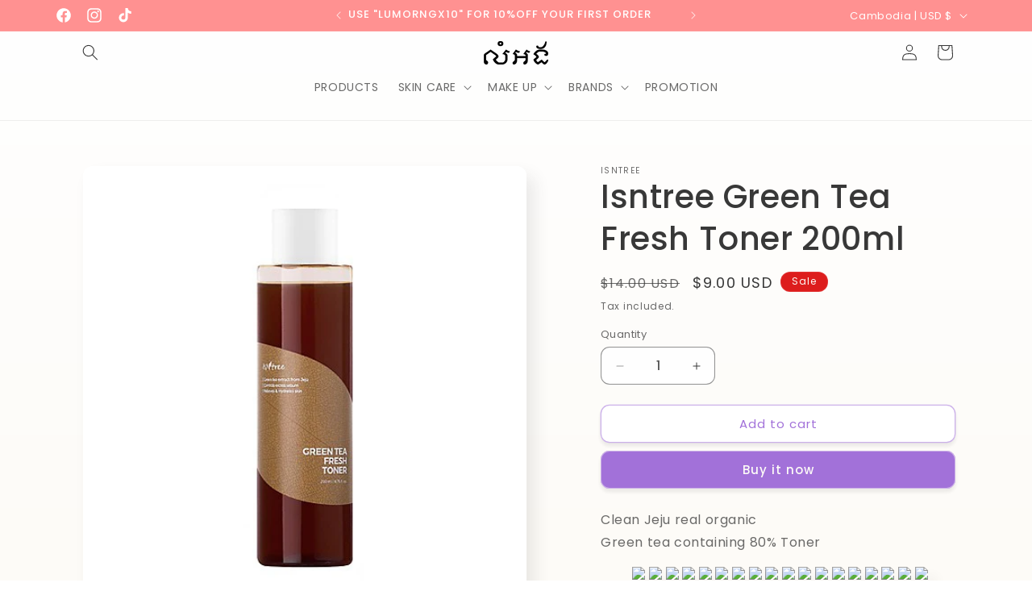

--- FILE ---
content_type: text/html; charset=utf-8
request_url: https://www.lumorng.com/en-kh/products/isntree-green-tea-fresh-toner-200ml
body_size: 35651
content:
<!doctype html>
<html class="no-js" lang="en">
  <head>
    <meta charset="utf-8">
    <meta http-equiv="X-UA-Compatible" content="IE=edge">
    <meta name="viewport" content="width=device-width,initial-scale=1">
    <meta name="theme-color" content="">
    <link rel="canonical" href="https://www.lumorng.com/en-kh/products/isntree-green-tea-fresh-toner-200ml"><link rel="icon" type="image/png" href="//www.lumorng.com/cdn/shop/files/lum_orng_favicon_copy.png?crop=center&height=32&v=1661831797&width=32"><link rel="preconnect" href="https://fonts.shopifycdn.com" crossorigin><title>
      Isntree Green Tea Fresh Toner 200ml
 &ndash; LUM ORNG</title>

    
      <meta name="description" content="Clean Jeju real organicGreen tea containing 80% Toner                  ">
    

    

<meta property="og:site_name" content="LUM ORNG">
<meta property="og:url" content="https://www.lumorng.com/en-kh/products/isntree-green-tea-fresh-toner-200ml">
<meta property="og:title" content="Isntree Green Tea Fresh Toner 200ml">
<meta property="og:type" content="product">
<meta property="og:description" content="Clean Jeju real organicGreen tea containing 80% Toner                  "><meta property="og:image" content="http://www.lumorng.com/cdn/shop/products/thumb-7KCc66qp7JeG7J2M3_500x500_20813cde-f18a-4641-b3d3-a7e379e272f9.jpg?v=1682504573">
  <meta property="og:image:secure_url" content="https://www.lumorng.com/cdn/shop/products/thumb-7KCc66qp7JeG7J2M3_500x500_20813cde-f18a-4641-b3d3-a7e379e272f9.jpg?v=1682504573">
  <meta property="og:image:width" content="500">
  <meta property="og:image:height" content="500"><meta property="og:price:amount" content="9.00">
  <meta property="og:price:currency" content="USD"><meta name="twitter:card" content="summary_large_image">
<meta name="twitter:title" content="Isntree Green Tea Fresh Toner 200ml">
<meta name="twitter:description" content="Clean Jeju real organicGreen tea containing 80% Toner                  ">


    <script src="//www.lumorng.com/cdn/shop/t/11/assets/constants.js?v=58251544750838685771713670731" defer="defer"></script>
    <script src="//www.lumorng.com/cdn/shop/t/11/assets/pubsub.js?v=158357773527763999511713670732" defer="defer"></script>
    <script src="//www.lumorng.com/cdn/shop/t/11/assets/global.js?v=106116626045777747121713670732" defer="defer"></script><script src="//www.lumorng.com/cdn/shop/t/11/assets/animations.js?v=88693664871331136111713670731" defer="defer"></script><script>window.performance && window.performance.mark && window.performance.mark('shopify.content_for_header.start');</script><meta id="shopify-digital-wallet" name="shopify-digital-wallet" content="/55494705281/digital_wallets/dialog">
<link rel="alternate" hreflang="x-default" href="https://www.lumorng.com/products/isntree-green-tea-fresh-toner-200ml">
<link rel="alternate" hreflang="en" href="https://www.lumorng.com/products/isntree-green-tea-fresh-toner-200ml">
<link rel="alternate" hreflang="en-KH" href="https://www.lumorng.com/en-kh/products/isntree-green-tea-fresh-toner-200ml">
<link rel="alternate" type="application/json+oembed" href="https://www.lumorng.com/en-kh/products/isntree-green-tea-fresh-toner-200ml.oembed">
<script async="async" src="/checkouts/internal/preloads.js?locale=en-KH"></script>
<script id="shopify-features" type="application/json">{"accessToken":"d626028d638cf1883fe9b482c50444c0","betas":["rich-media-storefront-analytics"],"domain":"www.lumorng.com","predictiveSearch":true,"shopId":55494705281,"locale":"en"}</script>
<script>var Shopify = Shopify || {};
Shopify.shop = "pentora-4480.myshopify.com";
Shopify.locale = "en";
Shopify.currency = {"active":"USD","rate":"1.0"};
Shopify.country = "KH";
Shopify.theme = {"name":"Sense April 2024 Update","id":123872837761,"schema_name":"Sense","schema_version":"13.0.1","theme_store_id":1356,"role":"main"};
Shopify.theme.handle = "null";
Shopify.theme.style = {"id":null,"handle":null};
Shopify.cdnHost = "www.lumorng.com/cdn";
Shopify.routes = Shopify.routes || {};
Shopify.routes.root = "/en-kh/";</script>
<script type="module">!function(o){(o.Shopify=o.Shopify||{}).modules=!0}(window);</script>
<script>!function(o){function n(){var o=[];function n(){o.push(Array.prototype.slice.apply(arguments))}return n.q=o,n}var t=o.Shopify=o.Shopify||{};t.loadFeatures=n(),t.autoloadFeatures=n()}(window);</script>
<script id="shop-js-analytics" type="application/json">{"pageType":"product"}</script>
<script defer="defer" async type="module" src="//www.lumorng.com/cdn/shopifycloud/shop-js/modules/v2/client.init-shop-cart-sync_BT-GjEfc.en.esm.js"></script>
<script defer="defer" async type="module" src="//www.lumorng.com/cdn/shopifycloud/shop-js/modules/v2/chunk.common_D58fp_Oc.esm.js"></script>
<script defer="defer" async type="module" src="//www.lumorng.com/cdn/shopifycloud/shop-js/modules/v2/chunk.modal_xMitdFEc.esm.js"></script>
<script type="module">
  await import("//www.lumorng.com/cdn/shopifycloud/shop-js/modules/v2/client.init-shop-cart-sync_BT-GjEfc.en.esm.js");
await import("//www.lumorng.com/cdn/shopifycloud/shop-js/modules/v2/chunk.common_D58fp_Oc.esm.js");
await import("//www.lumorng.com/cdn/shopifycloud/shop-js/modules/v2/chunk.modal_xMitdFEc.esm.js");

  window.Shopify.SignInWithShop?.initShopCartSync?.({"fedCMEnabled":true,"windoidEnabled":true});

</script>
<script>(function() {
  var isLoaded = false;
  function asyncLoad() {
    if (isLoaded) return;
    isLoaded = true;
    var urls = ["https:\/\/cdn.chaty.app\/pixel.js?id=dntvUxwb\u0026shop=pentora-4480.myshopify.com"];
    for (var i = 0; i < urls.length; i++) {
      var s = document.createElement('script');
      s.type = 'text/javascript';
      s.async = true;
      s.src = urls[i];
      var x = document.getElementsByTagName('script')[0];
      x.parentNode.insertBefore(s, x);
    }
  };
  if(window.attachEvent) {
    window.attachEvent('onload', asyncLoad);
  } else {
    window.addEventListener('load', asyncLoad, false);
  }
})();</script>
<script id="__st">var __st={"a":55494705281,"offset":25200,"reqid":"d461d95e-8d63-43dc-8e07-2ef749586257-1769138938","pageurl":"www.lumorng.com\/en-kh\/products\/isntree-green-tea-fresh-toner-200ml","u":"72b0fd0f3dc3","p":"product","rtyp":"product","rid":6625496498305};</script>
<script>window.ShopifyPaypalV4VisibilityTracking = true;</script>
<script id="captcha-bootstrap">!function(){'use strict';const t='contact',e='account',n='new_comment',o=[[t,t],['blogs',n],['comments',n],[t,'customer']],c=[[e,'customer_login'],[e,'guest_login'],[e,'recover_customer_password'],[e,'create_customer']],r=t=>t.map((([t,e])=>`form[action*='/${t}']:not([data-nocaptcha='true']) input[name='form_type'][value='${e}']`)).join(','),a=t=>()=>t?[...document.querySelectorAll(t)].map((t=>t.form)):[];function s(){const t=[...o],e=r(t);return a(e)}const i='password',u='form_key',d=['recaptcha-v3-token','g-recaptcha-response','h-captcha-response',i],f=()=>{try{return window.sessionStorage}catch{return}},m='__shopify_v',_=t=>t.elements[u];function p(t,e,n=!1){try{const o=window.sessionStorage,c=JSON.parse(o.getItem(e)),{data:r}=function(t){const{data:e,action:n}=t;return t[m]||n?{data:e,action:n}:{data:t,action:n}}(c);for(const[e,n]of Object.entries(r))t.elements[e]&&(t.elements[e].value=n);n&&o.removeItem(e)}catch(o){console.error('form repopulation failed',{error:o})}}const l='form_type',E='cptcha';function T(t){t.dataset[E]=!0}const w=window,h=w.document,L='Shopify',v='ce_forms',y='captcha';let A=!1;((t,e)=>{const n=(g='f06e6c50-85a8-45c8-87d0-21a2b65856fe',I='https://cdn.shopify.com/shopifycloud/storefront-forms-hcaptcha/ce_storefront_forms_captcha_hcaptcha.v1.5.2.iife.js',D={infoText:'Protected by hCaptcha',privacyText:'Privacy',termsText:'Terms'},(t,e,n)=>{const o=w[L][v],c=o.bindForm;if(c)return c(t,g,e,D).then(n);var r;o.q.push([[t,g,e,D],n]),r=I,A||(h.body.append(Object.assign(h.createElement('script'),{id:'captcha-provider',async:!0,src:r})),A=!0)});var g,I,D;w[L]=w[L]||{},w[L][v]=w[L][v]||{},w[L][v].q=[],w[L][y]=w[L][y]||{},w[L][y].protect=function(t,e){n(t,void 0,e),T(t)},Object.freeze(w[L][y]),function(t,e,n,w,h,L){const[v,y,A,g]=function(t,e,n){const i=e?o:[],u=t?c:[],d=[...i,...u],f=r(d),m=r(i),_=r(d.filter((([t,e])=>n.includes(e))));return[a(f),a(m),a(_),s()]}(w,h,L),I=t=>{const e=t.target;return e instanceof HTMLFormElement?e:e&&e.form},D=t=>v().includes(t);t.addEventListener('submit',(t=>{const e=I(t);if(!e)return;const n=D(e)&&!e.dataset.hcaptchaBound&&!e.dataset.recaptchaBound,o=_(e),c=g().includes(e)&&(!o||!o.value);(n||c)&&t.preventDefault(),c&&!n&&(function(t){try{if(!f())return;!function(t){const e=f();if(!e)return;const n=_(t);if(!n)return;const o=n.value;o&&e.removeItem(o)}(t);const e=Array.from(Array(32),(()=>Math.random().toString(36)[2])).join('');!function(t,e){_(t)||t.append(Object.assign(document.createElement('input'),{type:'hidden',name:u})),t.elements[u].value=e}(t,e),function(t,e){const n=f();if(!n)return;const o=[...t.querySelectorAll(`input[type='${i}']`)].map((({name:t})=>t)),c=[...d,...o],r={};for(const[a,s]of new FormData(t).entries())c.includes(a)||(r[a]=s);n.setItem(e,JSON.stringify({[m]:1,action:t.action,data:r}))}(t,e)}catch(e){console.error('failed to persist form',e)}}(e),e.submit())}));const S=(t,e)=>{t&&!t.dataset[E]&&(n(t,e.some((e=>e===t))),T(t))};for(const o of['focusin','change'])t.addEventListener(o,(t=>{const e=I(t);D(e)&&S(e,y())}));const B=e.get('form_key'),M=e.get(l),P=B&&M;t.addEventListener('DOMContentLoaded',(()=>{const t=y();if(P)for(const e of t)e.elements[l].value===M&&p(e,B);[...new Set([...A(),...v().filter((t=>'true'===t.dataset.shopifyCaptcha))])].forEach((e=>S(e,t)))}))}(h,new URLSearchParams(w.location.search),n,t,e,['guest_login'])})(!0,!0)}();</script>
<script integrity="sha256-4kQ18oKyAcykRKYeNunJcIwy7WH5gtpwJnB7kiuLZ1E=" data-source-attribution="shopify.loadfeatures" defer="defer" src="//www.lumorng.com/cdn/shopifycloud/storefront/assets/storefront/load_feature-a0a9edcb.js" crossorigin="anonymous"></script>
<script data-source-attribution="shopify.dynamic_checkout.dynamic.init">var Shopify=Shopify||{};Shopify.PaymentButton=Shopify.PaymentButton||{isStorefrontPortableWallets:!0,init:function(){window.Shopify.PaymentButton.init=function(){};var t=document.createElement("script");t.src="https://www.lumorng.com/cdn/shopifycloud/portable-wallets/latest/portable-wallets.en.js",t.type="module",document.head.appendChild(t)}};
</script>
<script data-source-attribution="shopify.dynamic_checkout.buyer_consent">
  function portableWalletsHideBuyerConsent(e){var t=document.getElementById("shopify-buyer-consent"),n=document.getElementById("shopify-subscription-policy-button");t&&n&&(t.classList.add("hidden"),t.setAttribute("aria-hidden","true"),n.removeEventListener("click",e))}function portableWalletsShowBuyerConsent(e){var t=document.getElementById("shopify-buyer-consent"),n=document.getElementById("shopify-subscription-policy-button");t&&n&&(t.classList.remove("hidden"),t.removeAttribute("aria-hidden"),n.addEventListener("click",e))}window.Shopify?.PaymentButton&&(window.Shopify.PaymentButton.hideBuyerConsent=portableWalletsHideBuyerConsent,window.Shopify.PaymentButton.showBuyerConsent=portableWalletsShowBuyerConsent);
</script>
<script>
  function portableWalletsCleanup(e){e&&e.src&&console.error("Failed to load portable wallets script "+e.src);var t=document.querySelectorAll("shopify-accelerated-checkout .shopify-payment-button__skeleton, shopify-accelerated-checkout-cart .wallet-cart-button__skeleton"),e=document.getElementById("shopify-buyer-consent");for(let e=0;e<t.length;e++)t[e].remove();e&&e.remove()}function portableWalletsNotLoadedAsModule(e){e instanceof ErrorEvent&&"string"==typeof e.message&&e.message.includes("import.meta")&&"string"==typeof e.filename&&e.filename.includes("portable-wallets")&&(window.removeEventListener("error",portableWalletsNotLoadedAsModule),window.Shopify.PaymentButton.failedToLoad=e,"loading"===document.readyState?document.addEventListener("DOMContentLoaded",window.Shopify.PaymentButton.init):window.Shopify.PaymentButton.init())}window.addEventListener("error",portableWalletsNotLoadedAsModule);
</script>

<script type="module" src="https://www.lumorng.com/cdn/shopifycloud/portable-wallets/latest/portable-wallets.en.js" onError="portableWalletsCleanup(this)" crossorigin="anonymous"></script>
<script nomodule>
  document.addEventListener("DOMContentLoaded", portableWalletsCleanup);
</script>

<link id="shopify-accelerated-checkout-styles" rel="stylesheet" media="screen" href="https://www.lumorng.com/cdn/shopifycloud/portable-wallets/latest/accelerated-checkout-backwards-compat.css" crossorigin="anonymous">
<style id="shopify-accelerated-checkout-cart">
        #shopify-buyer-consent {
  margin-top: 1em;
  display: inline-block;
  width: 100%;
}

#shopify-buyer-consent.hidden {
  display: none;
}

#shopify-subscription-policy-button {
  background: none;
  border: none;
  padding: 0;
  text-decoration: underline;
  font-size: inherit;
  cursor: pointer;
}

#shopify-subscription-policy-button::before {
  box-shadow: none;
}

      </style>
<script id="sections-script" data-sections="header" defer="defer" src="//www.lumorng.com/cdn/shop/t/11/compiled_assets/scripts.js?v=837"></script>
<script>window.performance && window.performance.mark && window.performance.mark('shopify.content_for_header.end');</script>


    <style data-shopify>
      @font-face {
  font-family: Poppins;
  font-weight: 400;
  font-style: normal;
  font-display: swap;
  src: url("//www.lumorng.com/cdn/fonts/poppins/poppins_n4.0ba78fa5af9b0e1a374041b3ceaadf0a43b41362.woff2") format("woff2"),
       url("//www.lumorng.com/cdn/fonts/poppins/poppins_n4.214741a72ff2596839fc9760ee7a770386cf16ca.woff") format("woff");
}

      @font-face {
  font-family: Poppins;
  font-weight: 700;
  font-style: normal;
  font-display: swap;
  src: url("//www.lumorng.com/cdn/fonts/poppins/poppins_n7.56758dcf284489feb014a026f3727f2f20a54626.woff2") format("woff2"),
       url("//www.lumorng.com/cdn/fonts/poppins/poppins_n7.f34f55d9b3d3205d2cd6f64955ff4b36f0cfd8da.woff") format("woff");
}

      @font-face {
  font-family: Poppins;
  font-weight: 400;
  font-style: italic;
  font-display: swap;
  src: url("//www.lumorng.com/cdn/fonts/poppins/poppins_i4.846ad1e22474f856bd6b81ba4585a60799a9f5d2.woff2") format("woff2"),
       url("//www.lumorng.com/cdn/fonts/poppins/poppins_i4.56b43284e8b52fc64c1fd271f289a39e8477e9ec.woff") format("woff");
}

      @font-face {
  font-family: Poppins;
  font-weight: 700;
  font-style: italic;
  font-display: swap;
  src: url("//www.lumorng.com/cdn/fonts/poppins/poppins_i7.42fd71da11e9d101e1e6c7932199f925f9eea42d.woff2") format("woff2"),
       url("//www.lumorng.com/cdn/fonts/poppins/poppins_i7.ec8499dbd7616004e21155106d13837fff4cf556.woff") format("woff");
}

      @font-face {
  font-family: Poppins;
  font-weight: 500;
  font-style: normal;
  font-display: swap;
  src: url("//www.lumorng.com/cdn/fonts/poppins/poppins_n5.ad5b4b72b59a00358afc706450c864c3c8323842.woff2") format("woff2"),
       url("//www.lumorng.com/cdn/fonts/poppins/poppins_n5.33757fdf985af2d24b32fcd84c9a09224d4b2c39.woff") format("woff");
}


      
        :root,
        .color-background-1 {
          --color-background: 255,255,255;
        
          --gradient-background: linear-gradient(180deg, rgba(255, 255, 255, 1), rgba(253, 251, 247, 1) 100%);
        

        

        --color-foreground: 56,56,56;
        --color-background-contrast: 191,191,191;
        --color-shadow: 56,56,56;
        --color-button: 162,113,217;
        --color-button-text: 253,251,247;
        --color-secondary-button: 255,255,255;
        --color-secondary-button-text: 162,113,217;
        --color-link: 162,113,217;
        --color-badge-foreground: 56,56,56;
        --color-badge-background: 255,255,255;
        --color-badge-border: 56,56,56;
        --payment-terms-background-color: rgb(255 255 255);
      }
      
        
        .color-background-2 {
          --color-background: 255,145,145;
        
          --gradient-background: #ff9191;
        

        

        --color-foreground: 255,255,255;
        --color-background-contrast: 255,18,18;
        --color-shadow: 56,56,56;
        --color-button: 255,151,54;
        --color-button-text: 255,255,255;
        --color-secondary-button: 255,145,145;
        --color-secondary-button-text: 56,56,56;
        --color-link: 56,56,56;
        --color-badge-foreground: 255,255,255;
        --color-badge-background: 255,145,145;
        --color-badge-border: 255,255,255;
        --payment-terms-background-color: rgb(255 145 145);
      }
      
        
        .color-inverse {
          --color-background: 56,56,56;
        
          --gradient-background: #383838;
        

        

        --color-foreground: 255,255,255;
        --color-background-contrast: 69,69,69;
        --color-shadow: 56,56,56;
        --color-button: 255,255,255;
        --color-button-text: 56,56,56;
        --color-secondary-button: 56,56,56;
        --color-secondary-button-text: 255,255,255;
        --color-link: 255,255,255;
        --color-badge-foreground: 255,255,255;
        --color-badge-background: 56,56,56;
        --color-badge-border: 255,255,255;
        --payment-terms-background-color: rgb(56 56 56);
      }
      
        
        .color-accent-1 {
          --color-background: 162,113,217;
        
          --gradient-background: linear-gradient(320deg, rgba(238, 191, 146, 1), rgba(198, 169, 231, 1) 100%);
        

        

        --color-foreground: 253,251,247;
        --color-background-contrast: 98,43,160;
        --color-shadow: 56,56,56;
        --color-button: 253,251,247;
        --color-button-text: 162,113,217;
        --color-secondary-button: 162,113,217;
        --color-secondary-button-text: 253,251,247;
        --color-link: 253,251,247;
        --color-badge-foreground: 253,251,247;
        --color-badge-background: 162,113,217;
        --color-badge-border: 253,251,247;
        --payment-terms-background-color: rgb(162 113 217);
      }
      
        
        .color-accent-2 {
          --color-background: 221,29,29;
        
          --gradient-background: linear-gradient(320deg, rgba(238, 191, 146, 1), rgba(198, 169, 231, 1) 98%);
        

        

        --color-foreground: 253,251,247;
        --color-background-contrast: 108,14,14;
        --color-shadow: 56,56,56;
        --color-button: 253,251,247;
        --color-button-text: 221,29,29;
        --color-secondary-button: 221,29,29;
        --color-secondary-button-text: 253,251,247;
        --color-link: 253,251,247;
        --color-badge-foreground: 253,251,247;
        --color-badge-background: 221,29,29;
        --color-badge-border: 253,251,247;
        --payment-terms-background-color: rgb(221 29 29);
      }
      

      body, .color-background-1, .color-background-2, .color-inverse, .color-accent-1, .color-accent-2 {
        color: rgba(var(--color-foreground), 0.75);
        background-color: rgb(var(--color-background));
      }

      :root {
        --font-body-family: Poppins, sans-serif;
        --font-body-style: normal;
        --font-body-weight: 400;
        --font-body-weight-bold: 700;

        --font-heading-family: Poppins, sans-serif;
        --font-heading-style: normal;
        --font-heading-weight: 500;

        --font-body-scale: 1.0;
        --font-heading-scale: 1.0;

        --media-padding: px;
        --media-border-opacity: 0.1;
        --media-border-width: 0px;
        --media-radius: 12px;
        --media-shadow-opacity: 0.1;
        --media-shadow-horizontal-offset: 10px;
        --media-shadow-vertical-offset: 12px;
        --media-shadow-blur-radius: 20px;
        --media-shadow-visible: 1;

        --page-width: 120rem;
        --page-width-margin: 0rem;

        --product-card-image-padding: 0.0rem;
        --product-card-corner-radius: 1.2rem;
        --product-card-text-alignment: center;
        --product-card-border-width: 0.0rem;
        --product-card-border-opacity: 0.1;
        --product-card-shadow-opacity: 0.05;
        --product-card-shadow-visible: 1;
        --product-card-shadow-horizontal-offset: 1.0rem;
        --product-card-shadow-vertical-offset: 1.0rem;
        --product-card-shadow-blur-radius: 3.5rem;

        --collection-card-image-padding: 0.0rem;
        --collection-card-corner-radius: 0.0rem;
        --collection-card-text-alignment: left;
        --collection-card-border-width: 0.0rem;
        --collection-card-border-opacity: 0.0;
        --collection-card-shadow-opacity: 0.1;
        --collection-card-shadow-visible: 1;
        --collection-card-shadow-horizontal-offset: 0.0rem;
        --collection-card-shadow-vertical-offset: 0.0rem;
        --collection-card-shadow-blur-radius: 0.0rem;

        --blog-card-image-padding: 0.0rem;
        --blog-card-corner-radius: 0.0rem;
        --blog-card-text-alignment: left;
        --blog-card-border-width: 0.0rem;
        --blog-card-border-opacity: 0.0;
        --blog-card-shadow-opacity: 0.1;
        --blog-card-shadow-visible: 1;
        --blog-card-shadow-horizontal-offset: 0.0rem;
        --blog-card-shadow-vertical-offset: 0.0rem;
        --blog-card-shadow-blur-radius: 0.0rem;

        --badge-corner-radius: 2.0rem;

        --popup-border-width: 1px;
        --popup-border-opacity: 0.1;
        --popup-corner-radius: 22px;
        --popup-shadow-opacity: 0.1;
        --popup-shadow-horizontal-offset: 10px;
        --popup-shadow-vertical-offset: 12px;
        --popup-shadow-blur-radius: 20px;

        --drawer-border-width: 1px;
        --drawer-border-opacity: 0.1;
        --drawer-shadow-opacity: 0.0;
        --drawer-shadow-horizontal-offset: 0px;
        --drawer-shadow-vertical-offset: 4px;
        --drawer-shadow-blur-radius: 5px;

        --spacing-sections-desktop: 36px;
        --spacing-sections-mobile: 25px;

        --grid-desktop-vertical-spacing: 40px;
        --grid-desktop-horizontal-spacing: 40px;
        --grid-mobile-vertical-spacing: 20px;
        --grid-mobile-horizontal-spacing: 20px;

        --text-boxes-border-opacity: 0.1;
        --text-boxes-border-width: 0px;
        --text-boxes-radius: 24px;
        --text-boxes-shadow-opacity: 0.0;
        --text-boxes-shadow-visible: 0;
        --text-boxes-shadow-horizontal-offset: 10px;
        --text-boxes-shadow-vertical-offset: 12px;
        --text-boxes-shadow-blur-radius: 20px;

        --buttons-radius: 10px;
        --buttons-radius-outset: 11px;
        --buttons-border-width: 1px;
        --buttons-border-opacity: 0.55;
        --buttons-shadow-opacity: 0.1;
        --buttons-shadow-visible: 1;
        --buttons-shadow-horizontal-offset: 0px;
        --buttons-shadow-vertical-offset: 4px;
        --buttons-shadow-blur-radius: 5px;
        --buttons-border-offset: 0.3px;

        --inputs-radius: 10px;
        --inputs-border-width: 1px;
        --inputs-border-opacity: 0.55;
        --inputs-shadow-opacity: 0.0;
        --inputs-shadow-horizontal-offset: 0px;
        --inputs-margin-offset: 0px;
        --inputs-shadow-vertical-offset: 4px;
        --inputs-shadow-blur-radius: 5px;
        --inputs-radius-outset: 11px;

        --variant-pills-radius: 10px;
        --variant-pills-border-width: 0px;
        --variant-pills-border-opacity: 0.1;
        --variant-pills-shadow-opacity: 0.0;
        --variant-pills-shadow-horizontal-offset: 0px;
        --variant-pills-shadow-vertical-offset: 4px;
        --variant-pills-shadow-blur-radius: 5px;
      }

      *,
      *::before,
      *::after {
        box-sizing: inherit;
      }

      html {
        box-sizing: border-box;
        font-size: calc(var(--font-body-scale) * 62.5%);
        height: 100%;
      }

      body {
        display: grid;
        grid-template-rows: auto auto 1fr auto;
        grid-template-columns: 100%;
        min-height: 100%;
        margin: 0;
        font-size: 1.5rem;
        letter-spacing: 0.06rem;
        line-height: calc(1 + 0.8 / var(--font-body-scale));
        font-family: var(--font-body-family);
        font-style: var(--font-body-style);
        font-weight: var(--font-body-weight);
      }

      @media screen and (min-width: 750px) {
        body {
          font-size: 1.6rem;
        }
      }
    </style>

    <link href="//www.lumorng.com/cdn/shop/t/11/assets/base.css?v=25513028573540360251713670731" rel="stylesheet" type="text/css" media="all" />
<link rel="preload" as="font" href="//www.lumorng.com/cdn/fonts/poppins/poppins_n4.0ba78fa5af9b0e1a374041b3ceaadf0a43b41362.woff2" type="font/woff2" crossorigin><link rel="preload" as="font" href="//www.lumorng.com/cdn/fonts/poppins/poppins_n5.ad5b4b72b59a00358afc706450c864c3c8323842.woff2" type="font/woff2" crossorigin><link href="//www.lumorng.com/cdn/shop/t/11/assets/component-localization-form.css?v=124545717069420038221713670731" rel="stylesheet" type="text/css" media="all" />
      <script src="//www.lumorng.com/cdn/shop/t/11/assets/localization-form.js?v=169565320306168926741713670732" defer="defer"></script><link
        rel="stylesheet"
        href="//www.lumorng.com/cdn/shop/t/11/assets/component-predictive-search.css?v=118923337488134913561713670731"
        media="print"
        onload="this.media='all'"
      ><script>
      document.documentElement.className = document.documentElement.className.replace('no-js', 'js');
      if (Shopify.designMode) {
        document.documentElement.classList.add('shopify-design-mode');
      }
    </script>
  <link href="https://monorail-edge.shopifysvc.com" rel="dns-prefetch">
<script>(function(){if ("sendBeacon" in navigator && "performance" in window) {try {var session_token_from_headers = performance.getEntriesByType('navigation')[0].serverTiming.find(x => x.name == '_s').description;} catch {var session_token_from_headers = undefined;}var session_cookie_matches = document.cookie.match(/_shopify_s=([^;]*)/);var session_token_from_cookie = session_cookie_matches && session_cookie_matches.length === 2 ? session_cookie_matches[1] : "";var session_token = session_token_from_headers || session_token_from_cookie || "";function handle_abandonment_event(e) {var entries = performance.getEntries().filter(function(entry) {return /monorail-edge.shopifysvc.com/.test(entry.name);});if (!window.abandonment_tracked && entries.length === 0) {window.abandonment_tracked = true;var currentMs = Date.now();var navigation_start = performance.timing.navigationStart;var payload = {shop_id: 55494705281,url: window.location.href,navigation_start,duration: currentMs - navigation_start,session_token,page_type: "product"};window.navigator.sendBeacon("https://monorail-edge.shopifysvc.com/v1/produce", JSON.stringify({schema_id: "online_store_buyer_site_abandonment/1.1",payload: payload,metadata: {event_created_at_ms: currentMs,event_sent_at_ms: currentMs}}));}}window.addEventListener('pagehide', handle_abandonment_event);}}());</script>
<script id="web-pixels-manager-setup">(function e(e,d,r,n,o){if(void 0===o&&(o={}),!Boolean(null===(a=null===(i=window.Shopify)||void 0===i?void 0:i.analytics)||void 0===a?void 0:a.replayQueue)){var i,a;window.Shopify=window.Shopify||{};var t=window.Shopify;t.analytics=t.analytics||{};var s=t.analytics;s.replayQueue=[],s.publish=function(e,d,r){return s.replayQueue.push([e,d,r]),!0};try{self.performance.mark("wpm:start")}catch(e){}var l=function(){var e={modern:/Edge?\/(1{2}[4-9]|1[2-9]\d|[2-9]\d{2}|\d{4,})\.\d+(\.\d+|)|Firefox\/(1{2}[4-9]|1[2-9]\d|[2-9]\d{2}|\d{4,})\.\d+(\.\d+|)|Chrom(ium|e)\/(9{2}|\d{3,})\.\d+(\.\d+|)|(Maci|X1{2}).+ Version\/(15\.\d+|(1[6-9]|[2-9]\d|\d{3,})\.\d+)([,.]\d+|)( \(\w+\)|)( Mobile\/\w+|) Safari\/|Chrome.+OPR\/(9{2}|\d{3,})\.\d+\.\d+|(CPU[ +]OS|iPhone[ +]OS|CPU[ +]iPhone|CPU IPhone OS|CPU iPad OS)[ +]+(15[._]\d+|(1[6-9]|[2-9]\d|\d{3,})[._]\d+)([._]\d+|)|Android:?[ /-](13[3-9]|1[4-9]\d|[2-9]\d{2}|\d{4,})(\.\d+|)(\.\d+|)|Android.+Firefox\/(13[5-9]|1[4-9]\d|[2-9]\d{2}|\d{4,})\.\d+(\.\d+|)|Android.+Chrom(ium|e)\/(13[3-9]|1[4-9]\d|[2-9]\d{2}|\d{4,})\.\d+(\.\d+|)|SamsungBrowser\/([2-9]\d|\d{3,})\.\d+/,legacy:/Edge?\/(1[6-9]|[2-9]\d|\d{3,})\.\d+(\.\d+|)|Firefox\/(5[4-9]|[6-9]\d|\d{3,})\.\d+(\.\d+|)|Chrom(ium|e)\/(5[1-9]|[6-9]\d|\d{3,})\.\d+(\.\d+|)([\d.]+$|.*Safari\/(?![\d.]+ Edge\/[\d.]+$))|(Maci|X1{2}).+ Version\/(10\.\d+|(1[1-9]|[2-9]\d|\d{3,})\.\d+)([,.]\d+|)( \(\w+\)|)( Mobile\/\w+|) Safari\/|Chrome.+OPR\/(3[89]|[4-9]\d|\d{3,})\.\d+\.\d+|(CPU[ +]OS|iPhone[ +]OS|CPU[ +]iPhone|CPU IPhone OS|CPU iPad OS)[ +]+(10[._]\d+|(1[1-9]|[2-9]\d|\d{3,})[._]\d+)([._]\d+|)|Android:?[ /-](13[3-9]|1[4-9]\d|[2-9]\d{2}|\d{4,})(\.\d+|)(\.\d+|)|Mobile Safari.+OPR\/([89]\d|\d{3,})\.\d+\.\d+|Android.+Firefox\/(13[5-9]|1[4-9]\d|[2-9]\d{2}|\d{4,})\.\d+(\.\d+|)|Android.+Chrom(ium|e)\/(13[3-9]|1[4-9]\d|[2-9]\d{2}|\d{4,})\.\d+(\.\d+|)|Android.+(UC? ?Browser|UCWEB|U3)[ /]?(15\.([5-9]|\d{2,})|(1[6-9]|[2-9]\d|\d{3,})\.\d+)\.\d+|SamsungBrowser\/(5\.\d+|([6-9]|\d{2,})\.\d+)|Android.+MQ{2}Browser\/(14(\.(9|\d{2,})|)|(1[5-9]|[2-9]\d|\d{3,})(\.\d+|))(\.\d+|)|K[Aa][Ii]OS\/(3\.\d+|([4-9]|\d{2,})\.\d+)(\.\d+|)/},d=e.modern,r=e.legacy,n=navigator.userAgent;return n.match(d)?"modern":n.match(r)?"legacy":"unknown"}(),u="modern"===l?"modern":"legacy",c=(null!=n?n:{modern:"",legacy:""})[u],f=function(e){return[e.baseUrl,"/wpm","/b",e.hashVersion,"modern"===e.buildTarget?"m":"l",".js"].join("")}({baseUrl:d,hashVersion:r,buildTarget:u}),m=function(e){var d=e.version,r=e.bundleTarget,n=e.surface,o=e.pageUrl,i=e.monorailEndpoint;return{emit:function(e){var a=e.status,t=e.errorMsg,s=(new Date).getTime(),l=JSON.stringify({metadata:{event_sent_at_ms:s},events:[{schema_id:"web_pixels_manager_load/3.1",payload:{version:d,bundle_target:r,page_url:o,status:a,surface:n,error_msg:t},metadata:{event_created_at_ms:s}}]});if(!i)return console&&console.warn&&console.warn("[Web Pixels Manager] No Monorail endpoint provided, skipping logging."),!1;try{return self.navigator.sendBeacon.bind(self.navigator)(i,l)}catch(e){}var u=new XMLHttpRequest;try{return u.open("POST",i,!0),u.setRequestHeader("Content-Type","text/plain"),u.send(l),!0}catch(e){return console&&console.warn&&console.warn("[Web Pixels Manager] Got an unhandled error while logging to Monorail."),!1}}}}({version:r,bundleTarget:l,surface:e.surface,pageUrl:self.location.href,monorailEndpoint:e.monorailEndpoint});try{o.browserTarget=l,function(e){var d=e.src,r=e.async,n=void 0===r||r,o=e.onload,i=e.onerror,a=e.sri,t=e.scriptDataAttributes,s=void 0===t?{}:t,l=document.createElement("script"),u=document.querySelector("head"),c=document.querySelector("body");if(l.async=n,l.src=d,a&&(l.integrity=a,l.crossOrigin="anonymous"),s)for(var f in s)if(Object.prototype.hasOwnProperty.call(s,f))try{l.dataset[f]=s[f]}catch(e){}if(o&&l.addEventListener("load",o),i&&l.addEventListener("error",i),u)u.appendChild(l);else{if(!c)throw new Error("Did not find a head or body element to append the script");c.appendChild(l)}}({src:f,async:!0,onload:function(){if(!function(){var e,d;return Boolean(null===(d=null===(e=window.Shopify)||void 0===e?void 0:e.analytics)||void 0===d?void 0:d.initialized)}()){var d=window.webPixelsManager.init(e)||void 0;if(d){var r=window.Shopify.analytics;r.replayQueue.forEach((function(e){var r=e[0],n=e[1],o=e[2];d.publishCustomEvent(r,n,o)})),r.replayQueue=[],r.publish=d.publishCustomEvent,r.visitor=d.visitor,r.initialized=!0}}},onerror:function(){return m.emit({status:"failed",errorMsg:"".concat(f," has failed to load")})},sri:function(e){var d=/^sha384-[A-Za-z0-9+/=]+$/;return"string"==typeof e&&d.test(e)}(c)?c:"",scriptDataAttributes:o}),m.emit({status:"loading"})}catch(e){m.emit({status:"failed",errorMsg:(null==e?void 0:e.message)||"Unknown error"})}}})({shopId: 55494705281,storefrontBaseUrl: "https://www.lumorng.com",extensionsBaseUrl: "https://extensions.shopifycdn.com/cdn/shopifycloud/web-pixels-manager",monorailEndpoint: "https://monorail-edge.shopifysvc.com/unstable/produce_batch",surface: "storefront-renderer",enabledBetaFlags: ["2dca8a86"],webPixelsConfigList: [{"id":"99778689","configuration":"{\"pixel_id\":\"1020905239530270\",\"pixel_type\":\"facebook_pixel\",\"metaapp_system_user_token\":\"-\"}","eventPayloadVersion":"v1","runtimeContext":"OPEN","scriptVersion":"ca16bc87fe92b6042fbaa3acc2fbdaa6","type":"APP","apiClientId":2329312,"privacyPurposes":["ANALYTICS","MARKETING","SALE_OF_DATA"],"dataSharingAdjustments":{"protectedCustomerApprovalScopes":["read_customer_address","read_customer_email","read_customer_name","read_customer_personal_data","read_customer_phone"]}},{"id":"2850945","configuration":"{\"myshopifyDomain\":\"pentora-4480.myshopify.com\"}","eventPayloadVersion":"v1","runtimeContext":"STRICT","scriptVersion":"23b97d18e2aa74363140dc29c9284e87","type":"APP","apiClientId":2775569,"privacyPurposes":["ANALYTICS","MARKETING","SALE_OF_DATA"],"dataSharingAdjustments":{"protectedCustomerApprovalScopes":["read_customer_address","read_customer_email","read_customer_name","read_customer_phone","read_customer_personal_data"]}},{"id":"shopify-app-pixel","configuration":"{}","eventPayloadVersion":"v1","runtimeContext":"STRICT","scriptVersion":"0450","apiClientId":"shopify-pixel","type":"APP","privacyPurposes":["ANALYTICS","MARKETING"]},{"id":"shopify-custom-pixel","eventPayloadVersion":"v1","runtimeContext":"LAX","scriptVersion":"0450","apiClientId":"shopify-pixel","type":"CUSTOM","privacyPurposes":["ANALYTICS","MARKETING"]}],isMerchantRequest: false,initData: {"shop":{"name":"LUM ORNG","paymentSettings":{"currencyCode":"USD"},"myshopifyDomain":"pentora-4480.myshopify.com","countryCode":"KH","storefrontUrl":"https:\/\/www.lumorng.com\/en-kh"},"customer":null,"cart":null,"checkout":null,"productVariants":[{"price":{"amount":9.0,"currencyCode":"USD"},"product":{"title":"Isntree Green Tea Fresh Toner 200ml","vendor":"Isntree","id":"6625496498305","untranslatedTitle":"Isntree Green Tea Fresh Toner 200ml","url":"\/en-kh\/products\/isntree-green-tea-fresh-toner-200ml","type":"Toner"},"id":"39595117936769","image":{"src":"\/\/www.lumorng.com\/cdn\/shop\/products\/thumb-7KCc66qp7JeG7J2M3_500x500_20813cde-f18a-4641-b3d3-a7e379e272f9.jpg?v=1682504573"},"sku":"B014","title":"Default Title","untranslatedTitle":"Default Title"}],"purchasingCompany":null},},"https://www.lumorng.com/cdn","fcfee988w5aeb613cpc8e4bc33m6693e112",{"modern":"","legacy":""},{"shopId":"55494705281","storefrontBaseUrl":"https:\/\/www.lumorng.com","extensionBaseUrl":"https:\/\/extensions.shopifycdn.com\/cdn\/shopifycloud\/web-pixels-manager","surface":"storefront-renderer","enabledBetaFlags":"[\"2dca8a86\"]","isMerchantRequest":"false","hashVersion":"fcfee988w5aeb613cpc8e4bc33m6693e112","publish":"custom","events":"[[\"page_viewed\",{}],[\"product_viewed\",{\"productVariant\":{\"price\":{\"amount\":9.0,\"currencyCode\":\"USD\"},\"product\":{\"title\":\"Isntree Green Tea Fresh Toner 200ml\",\"vendor\":\"Isntree\",\"id\":\"6625496498305\",\"untranslatedTitle\":\"Isntree Green Tea Fresh Toner 200ml\",\"url\":\"\/en-kh\/products\/isntree-green-tea-fresh-toner-200ml\",\"type\":\"Toner\"},\"id\":\"39595117936769\",\"image\":{\"src\":\"\/\/www.lumorng.com\/cdn\/shop\/products\/thumb-7KCc66qp7JeG7J2M3_500x500_20813cde-f18a-4641-b3d3-a7e379e272f9.jpg?v=1682504573\"},\"sku\":\"B014\",\"title\":\"Default Title\",\"untranslatedTitle\":\"Default Title\"}}]]"});</script><script>
  window.ShopifyAnalytics = window.ShopifyAnalytics || {};
  window.ShopifyAnalytics.meta = window.ShopifyAnalytics.meta || {};
  window.ShopifyAnalytics.meta.currency = 'USD';
  var meta = {"product":{"id":6625496498305,"gid":"gid:\/\/shopify\/Product\/6625496498305","vendor":"Isntree","type":"Toner","handle":"isntree-green-tea-fresh-toner-200ml","variants":[{"id":39595117936769,"price":900,"name":"Isntree Green Tea Fresh Toner 200ml","public_title":null,"sku":"B014"}],"remote":false},"page":{"pageType":"product","resourceType":"product","resourceId":6625496498305,"requestId":"d461d95e-8d63-43dc-8e07-2ef749586257-1769138938"}};
  for (var attr in meta) {
    window.ShopifyAnalytics.meta[attr] = meta[attr];
  }
</script>
<script class="analytics">
  (function () {
    var customDocumentWrite = function(content) {
      var jquery = null;

      if (window.jQuery) {
        jquery = window.jQuery;
      } else if (window.Checkout && window.Checkout.$) {
        jquery = window.Checkout.$;
      }

      if (jquery) {
        jquery('body').append(content);
      }
    };

    var hasLoggedConversion = function(token) {
      if (token) {
        return document.cookie.indexOf('loggedConversion=' + token) !== -1;
      }
      return false;
    }

    var setCookieIfConversion = function(token) {
      if (token) {
        var twoMonthsFromNow = new Date(Date.now());
        twoMonthsFromNow.setMonth(twoMonthsFromNow.getMonth() + 2);

        document.cookie = 'loggedConversion=' + token + '; expires=' + twoMonthsFromNow;
      }
    }

    var trekkie = window.ShopifyAnalytics.lib = window.trekkie = window.trekkie || [];
    if (trekkie.integrations) {
      return;
    }
    trekkie.methods = [
      'identify',
      'page',
      'ready',
      'track',
      'trackForm',
      'trackLink'
    ];
    trekkie.factory = function(method) {
      return function() {
        var args = Array.prototype.slice.call(arguments);
        args.unshift(method);
        trekkie.push(args);
        return trekkie;
      };
    };
    for (var i = 0; i < trekkie.methods.length; i++) {
      var key = trekkie.methods[i];
      trekkie[key] = trekkie.factory(key);
    }
    trekkie.load = function(config) {
      trekkie.config = config || {};
      trekkie.config.initialDocumentCookie = document.cookie;
      var first = document.getElementsByTagName('script')[0];
      var script = document.createElement('script');
      script.type = 'text/javascript';
      script.onerror = function(e) {
        var scriptFallback = document.createElement('script');
        scriptFallback.type = 'text/javascript';
        scriptFallback.onerror = function(error) {
                var Monorail = {
      produce: function produce(monorailDomain, schemaId, payload) {
        var currentMs = new Date().getTime();
        var event = {
          schema_id: schemaId,
          payload: payload,
          metadata: {
            event_created_at_ms: currentMs,
            event_sent_at_ms: currentMs
          }
        };
        return Monorail.sendRequest("https://" + monorailDomain + "/v1/produce", JSON.stringify(event));
      },
      sendRequest: function sendRequest(endpointUrl, payload) {
        // Try the sendBeacon API
        if (window && window.navigator && typeof window.navigator.sendBeacon === 'function' && typeof window.Blob === 'function' && !Monorail.isIos12()) {
          var blobData = new window.Blob([payload], {
            type: 'text/plain'
          });

          if (window.navigator.sendBeacon(endpointUrl, blobData)) {
            return true;
          } // sendBeacon was not successful

        } // XHR beacon

        var xhr = new XMLHttpRequest();

        try {
          xhr.open('POST', endpointUrl);
          xhr.setRequestHeader('Content-Type', 'text/plain');
          xhr.send(payload);
        } catch (e) {
          console.log(e);
        }

        return false;
      },
      isIos12: function isIos12() {
        return window.navigator.userAgent.lastIndexOf('iPhone; CPU iPhone OS 12_') !== -1 || window.navigator.userAgent.lastIndexOf('iPad; CPU OS 12_') !== -1;
      }
    };
    Monorail.produce('monorail-edge.shopifysvc.com',
      'trekkie_storefront_load_errors/1.1',
      {shop_id: 55494705281,
      theme_id: 123872837761,
      app_name: "storefront",
      context_url: window.location.href,
      source_url: "//www.lumorng.com/cdn/s/trekkie.storefront.8d95595f799fbf7e1d32231b9a28fd43b70c67d3.min.js"});

        };
        scriptFallback.async = true;
        scriptFallback.src = '//www.lumorng.com/cdn/s/trekkie.storefront.8d95595f799fbf7e1d32231b9a28fd43b70c67d3.min.js';
        first.parentNode.insertBefore(scriptFallback, first);
      };
      script.async = true;
      script.src = '//www.lumorng.com/cdn/s/trekkie.storefront.8d95595f799fbf7e1d32231b9a28fd43b70c67d3.min.js';
      first.parentNode.insertBefore(script, first);
    };
    trekkie.load(
      {"Trekkie":{"appName":"storefront","development":false,"defaultAttributes":{"shopId":55494705281,"isMerchantRequest":null,"themeId":123872837761,"themeCityHash":"11801819468386029215","contentLanguage":"en","currency":"USD","eventMetadataId":"0f34b714-f839-4c6b-aeb1-48c3f32002c7"},"isServerSideCookieWritingEnabled":true,"monorailRegion":"shop_domain","enabledBetaFlags":["65f19447"]},"Session Attribution":{},"S2S":{"facebookCapiEnabled":true,"source":"trekkie-storefront-renderer","apiClientId":580111}}
    );

    var loaded = false;
    trekkie.ready(function() {
      if (loaded) return;
      loaded = true;

      window.ShopifyAnalytics.lib = window.trekkie;

      var originalDocumentWrite = document.write;
      document.write = customDocumentWrite;
      try { window.ShopifyAnalytics.merchantGoogleAnalytics.call(this); } catch(error) {};
      document.write = originalDocumentWrite;

      window.ShopifyAnalytics.lib.page(null,{"pageType":"product","resourceType":"product","resourceId":6625496498305,"requestId":"d461d95e-8d63-43dc-8e07-2ef749586257-1769138938","shopifyEmitted":true});

      var match = window.location.pathname.match(/checkouts\/(.+)\/(thank_you|post_purchase)/)
      var token = match? match[1]: undefined;
      if (!hasLoggedConversion(token)) {
        setCookieIfConversion(token);
        window.ShopifyAnalytics.lib.track("Viewed Product",{"currency":"USD","variantId":39595117936769,"productId":6625496498305,"productGid":"gid:\/\/shopify\/Product\/6625496498305","name":"Isntree Green Tea Fresh Toner 200ml","price":"9.00","sku":"B014","brand":"Isntree","variant":null,"category":"Toner","nonInteraction":true,"remote":false},undefined,undefined,{"shopifyEmitted":true});
      window.ShopifyAnalytics.lib.track("monorail:\/\/trekkie_storefront_viewed_product\/1.1",{"currency":"USD","variantId":39595117936769,"productId":6625496498305,"productGid":"gid:\/\/shopify\/Product\/6625496498305","name":"Isntree Green Tea Fresh Toner 200ml","price":"9.00","sku":"B014","brand":"Isntree","variant":null,"category":"Toner","nonInteraction":true,"remote":false,"referer":"https:\/\/www.lumorng.com\/en-kh\/products\/isntree-green-tea-fresh-toner-200ml"});
      }
    });


        var eventsListenerScript = document.createElement('script');
        eventsListenerScript.async = true;
        eventsListenerScript.src = "//www.lumorng.com/cdn/shopifycloud/storefront/assets/shop_events_listener-3da45d37.js";
        document.getElementsByTagName('head')[0].appendChild(eventsListenerScript);

})();</script>
<script
  defer
  src="https://www.lumorng.com/cdn/shopifycloud/perf-kit/shopify-perf-kit-3.0.4.min.js"
  data-application="storefront-renderer"
  data-shop-id="55494705281"
  data-render-region="gcp-us-central1"
  data-page-type="product"
  data-theme-instance-id="123872837761"
  data-theme-name="Sense"
  data-theme-version="13.0.1"
  data-monorail-region="shop_domain"
  data-resource-timing-sampling-rate="10"
  data-shs="true"
  data-shs-beacon="true"
  data-shs-export-with-fetch="true"
  data-shs-logs-sample-rate="1"
  data-shs-beacon-endpoint="https://www.lumorng.com/api/collect"
></script>
</head>

  <body class="gradient animate--hover-default">
    <a class="skip-to-content-link button visually-hidden" href="#MainContent">
      Skip to content
    </a><!-- BEGIN sections: header-group -->
<div id="shopify-section-sections--14778410434689__announcement-bar" class="shopify-section shopify-section-group-header-group announcement-bar-section"><link href="//www.lumorng.com/cdn/shop/t/11/assets/component-slideshow.css?v=107725913939919748051713670731" rel="stylesheet" type="text/css" media="all" />
<link href="//www.lumorng.com/cdn/shop/t/11/assets/component-slider.css?v=142503135496229589681713670731" rel="stylesheet" type="text/css" media="all" />

  <link href="//www.lumorng.com/cdn/shop/t/11/assets/component-list-social.css?v=35792976012981934991713670731" rel="stylesheet" type="text/css" media="all" />


<div
  class="utility-bar color-background-2 gradient utility-bar--bottom-border header-localization"
  
>
  <div class="page-width utility-bar__grid utility-bar__grid--3-col">

<ul class="list-unstyled list-social" role="list"><li class="list-social__item">
      <a href="https://www.facebook.com/profile.php?id=100085544381159" class="link list-social__link"><svg aria-hidden="true" focusable="false" class="icon icon-facebook" viewBox="0 0 20 20">
  <path fill="currentColor" d="M18 10.049C18 5.603 14.419 2 10 2c-4.419 0-8 3.603-8 8.049C2 14.067 4.925 17.396 8.75 18v-5.624H6.719v-2.328h2.03V8.275c0-2.017 1.195-3.132 3.023-3.132.874 0 1.79.158 1.79.158v1.98h-1.009c-.994 0-1.303.621-1.303 1.258v1.51h2.219l-.355 2.326H11.25V18c3.825-.604 6.75-3.933 6.75-7.951Z"/>
</svg>
<span class="visually-hidden">Facebook</span>
      </a>
    </li><li class="list-social__item">
      <a href="https://www.instagram.com/gracee.cosmetics?utm_source=ig_web_button_share_sheet&igsh=ZDNlZDc0MzIxNw==" class="link list-social__link"><svg aria-hidden="true" focusable="false" class="icon icon-instagram" viewBox="0 0 20 20">
  <path fill="currentColor" fill-rule="evenodd" d="M13.23 3.492c-.84-.037-1.096-.046-3.23-.046-2.144 0-2.39.01-3.238.055-.776.027-1.195.164-1.487.273a2.43 2.43 0 0 0-.912.593 2.486 2.486 0 0 0-.602.922c-.11.282-.238.702-.274 1.486-.046.84-.046 1.095-.046 3.23 0 2.134.01 2.39.046 3.229.004.51.097 1.016.274 1.495.145.365.319.639.602.913.282.282.538.456.92.602.474.176.974.268 1.479.273.848.046 1.103.046 3.238.046 2.134 0 2.39-.01 3.23-.046.784-.036 1.203-.164 1.486-.273.374-.146.648-.329.921-.602.283-.283.447-.548.602-.922.177-.476.27-.979.274-1.486.037-.84.046-1.095.046-3.23 0-2.134-.01-2.39-.055-3.229-.027-.784-.164-1.204-.274-1.495a2.43 2.43 0 0 0-.593-.913 2.604 2.604 0 0 0-.92-.602c-.284-.11-.703-.237-1.488-.273ZM6.697 2.05c.857-.036 1.131-.045 3.302-.045 1.1-.014 2.202.001 3.302.045.664.014 1.321.14 1.943.374a3.968 3.968 0 0 1 1.414.922c.41.397.728.88.93 1.414.23.622.354 1.279.365 1.942C18 7.56 18 7.824 18 10.005c0 2.17-.01 2.444-.046 3.292-.036.858-.173 1.442-.374 1.943-.2.53-.474.976-.92 1.423a3.896 3.896 0 0 1-1.415.922c-.51.191-1.095.337-1.943.374-.857.036-1.122.045-3.302.045-2.171 0-2.445-.009-3.302-.055-.849-.027-1.432-.164-1.943-.364a4.152 4.152 0 0 1-1.414-.922 4.128 4.128 0 0 1-.93-1.423c-.183-.51-.329-1.085-.365-1.943C2.009 12.45 2 12.167 2 10.004c0-2.161 0-2.435.055-3.302.027-.848.164-1.432.365-1.942a4.44 4.44 0 0 1 .92-1.414 4.18 4.18 0 0 1 1.415-.93c.51-.183 1.094-.33 1.943-.366Zm.427 4.806a4.105 4.105 0 1 1 5.805 5.805 4.105 4.105 0 0 1-5.805-5.805Zm1.882 5.371a2.668 2.668 0 1 0 2.042-4.93 2.668 2.668 0 0 0-2.042 4.93Zm5.922-5.942a.958.958 0 1 1-1.355-1.355.958.958 0 0 1 1.355 1.355Z" clip-rule="evenodd"/>
</svg>
<span class="visually-hidden">Instagram</span>
      </a>
    </li><li class="list-social__item">
      <a href="https://www.tiktok.com/@gracecosmetics.kh" class="link list-social__link"><svg aria-hidden="true" focusable="false" class="icon icon-tiktok" viewBox="0 0 20 20">
  <path fill="currentColor" d="M10.511 1.705h2.74s-.157 3.51 3.795 3.768v2.711s-2.114.129-3.796-1.158l.028 5.606A5.073 5.073 0 1 1 8.213 7.56h.708v2.785a2.298 2.298 0 1 0 1.618 2.205L10.51 1.705Z"/>
</svg>
<span class="visually-hidden">TikTok</span>
      </a>
    </li></ul>
<slideshow-component
        class="announcement-bar"
        role="region"
        aria-roledescription="Carousel"
        aria-label="Announcement bar"
      >
        <div class="announcement-bar-slider slider-buttons">
          <button
            type="button"
            class="slider-button slider-button--prev"
            name="previous"
            aria-label="Previous announcement"
            aria-controls="Slider-sections--14778410434689__announcement-bar"
          >
            <svg aria-hidden="true" focusable="false" class="icon icon-caret" viewBox="0 0 10 6">
  <path fill-rule="evenodd" clip-rule="evenodd" d="M9.354.646a.5.5 0 00-.708 0L5 4.293 1.354.646a.5.5 0 00-.708.708l4 4a.5.5 0 00.708 0l4-4a.5.5 0 000-.708z" fill="currentColor">
</svg>

          </button>
          <div
            class="grid grid--1-col slider slider--everywhere"
            id="Slider-sections--14778410434689__announcement-bar"
            aria-live="polite"
            aria-atomic="true"
            data-autoplay="true"
            data-speed="6"
          ><div
                class="slideshow__slide slider__slide grid__item grid--1-col"
                id="Slide-sections--14778410434689__announcement-bar-1"
                
                role="group"
                aria-roledescription="Announcement"
                aria-label="1 of 2"
                tabindex="-1"
              >
                <div
                  class="announcement-bar__announcement"
                  role="region"
                  aria-label="Announcement"
                  
                ><p class="announcement-bar__message h5">
                      <span>USE &quot;LUMORNGX10&quot; FOR 10%OFF YOUR FIRST ORDER</span></p></div>
              </div><div
                class="slideshow__slide slider__slide grid__item grid--1-col"
                id="Slide-sections--14778410434689__announcement-bar-2"
                
                role="group"
                aria-roledescription="Announcement"
                aria-label="2 of 2"
                tabindex="-1"
              >
                <div
                  class="announcement-bar__announcement"
                  role="region"
                  aria-label="Announcement"
                  
                ><p class="announcement-bar__message h5">
                      <span>ENJOY FREE SHIPPING WITH ORDERS $50+</span></p></div>
              </div></div>
          <button
            type="button"
            class="slider-button slider-button--next"
            name="next"
            aria-label="Next announcement"
            aria-controls="Slider-sections--14778410434689__announcement-bar"
          >
            <svg aria-hidden="true" focusable="false" class="icon icon-caret" viewBox="0 0 10 6">
  <path fill-rule="evenodd" clip-rule="evenodd" d="M9.354.646a.5.5 0 00-.708 0L5 4.293 1.354.646a.5.5 0 00-.708.708l4 4a.5.5 0 00.708 0l4-4a.5.5 0 000-.708z" fill="currentColor">
</svg>

          </button>
        </div>
      </slideshow-component><div class="localization-wrapper"><noscript class="small-hide medium-hide"><form method="post" action="/en-kh/localization" id="AnnouncementCountryMobileFormNoScript" accept-charset="UTF-8" class="localization-form" enctype="multipart/form-data"><input type="hidden" name="form_type" value="localization" /><input type="hidden" name="utf8" value="✓" /><input type="hidden" name="_method" value="put" /><input type="hidden" name="return_to" value="/en-kh/products/isntree-green-tea-fresh-toner-200ml" /><div class="localization-form__select">
              <h2 class="visually-hidden" id="AnnouncementCountryMobileLabelNoScript">
                Country/region
              </h2>
              <select
                class="localization-selector link"
                name="country_code"
                aria-labelledby="AnnouncementCountryMobileLabelNoScript"
              ><option
                    value="KH"
                      selected
                    
                  >
                    Cambodia (USD
                    $)
                  </option><option
                    value="US"
                  >
                    United States (USD
                    $)
                  </option></select>
              <svg aria-hidden="true" focusable="false" class="icon icon-caret" viewBox="0 0 10 6">
  <path fill-rule="evenodd" clip-rule="evenodd" d="M9.354.646a.5.5 0 00-.708 0L5 4.293 1.354.646a.5.5 0 00-.708.708l4 4a.5.5 0 00.708 0l4-4a.5.5 0 000-.708z" fill="currentColor">
</svg>

            </div>
            <button class="button button--tertiary">Update country/region</button></form></noscript>

        <localization-form class="small-hide medium-hide no-js-hidden"><form method="post" action="/en-kh/localization" id="AnnouncementCountryForm" accept-charset="UTF-8" class="localization-form" enctype="multipart/form-data"><input type="hidden" name="form_type" value="localization" /><input type="hidden" name="utf8" value="✓" /><input type="hidden" name="_method" value="put" /><input type="hidden" name="return_to" value="/en-kh/products/isntree-green-tea-fresh-toner-200ml" /><div>
              <h2 class="visually-hidden" id="AnnouncementCountryLabel">Country/region</h2>

<div class="disclosure">
  <button
    type="button"
    class="disclosure__button localization-form__select localization-selector link link--text caption-large"
    aria-expanded="false"
    aria-controls="AnnouncementCountry-country-results"
    aria-describedby="AnnouncementCountryLabel"
  >
    <span>Cambodia |
      USD
      $</span>
    <svg aria-hidden="true" focusable="false" class="icon icon-caret" viewBox="0 0 10 6">
  <path fill-rule="evenodd" clip-rule="evenodd" d="M9.354.646a.5.5 0 00-.708 0L5 4.293 1.354.646a.5.5 0 00-.708.708l4 4a.5.5 0 00.708 0l4-4a.5.5 0 000-.708z" fill="currentColor">
</svg>

  </button>
  <div class="disclosure__list-wrapper country-selector" hidden>
    <div class="country-filter country-filter--no-padding">
      
      <button
        class="country-selector__close-button button--small link"
        type="button"
        aria-label="Close"
      >
        <svg
  xmlns="http://www.w3.org/2000/svg"
  aria-hidden="true"
  focusable="false"
  class="icon icon-close"
  fill="none"
  viewBox="0 0 18 17"
>
  <path d="M.865 15.978a.5.5 0 00.707.707l7.433-7.431 7.579 7.282a.501.501 0 00.846-.37.5.5 0 00-.153-.351L9.712 8.546l7.417-7.416a.5.5 0 10-.707-.708L8.991 7.853 1.413.573a.5.5 0 10-.693.72l7.563 7.268-7.418 7.417z" fill="currentColor">
</svg>

      </button>
    </div>
    <div id="sr-country-search-results" class="visually-hidden" aria-live="polite"></div>
    <div
      class="disclosure__list country-selector__list"
      id="AnnouncementCountry-country-results"
    >
      
      <ul role="list" class="list-unstyled countries"><li class="disclosure__item" tabindex="-1">
            <a
              class="link link--text disclosure__link caption-large focus-inset"
              href="#"
              
                aria-current="true"
              
              data-value="KH"
              id="Cambodia"
            >
              <span
                
              ><svg
  class="icon icon-checkmark"
  aria-hidden="true"
  focusable="false"
  xmlns="http://www.w3.org/2000/svg"
  viewBox="0 0 12 9"
  fill="none"
>
  <path fill-rule="evenodd" clip-rule="evenodd" d="M11.35.643a.5.5 0 01.006.707l-6.77 6.886a.5.5 0 01-.719-.006L.638 4.845a.5.5 0 11.724-.69l2.872 3.011 6.41-6.517a.5.5 0 01.707-.006h-.001z" fill="currentColor"/>
</svg>
</span>
              <span class="country">Cambodia</span>
              <span class="localization-form__currency motion-reduce hidden">
                USD
                $</span>
            </a>
          </li><li class="disclosure__item" tabindex="-1">
            <a
              class="link link--text disclosure__link caption-large focus-inset"
              href="#"
              
              data-value="US"
              id="United States"
            >
              <span
                
                  class="visibility-hidden"
                
              ><svg
  class="icon icon-checkmark"
  aria-hidden="true"
  focusable="false"
  xmlns="http://www.w3.org/2000/svg"
  viewBox="0 0 12 9"
  fill="none"
>
  <path fill-rule="evenodd" clip-rule="evenodd" d="M11.35.643a.5.5 0 01.006.707l-6.77 6.886a.5.5 0 01-.719-.006L.638 4.845a.5.5 0 11.724-.69l2.872 3.011 6.41-6.517a.5.5 0 01.707-.006h-.001z" fill="currentColor"/>
</svg>
</span>
              <span class="country">United States</span>
              <span class="localization-form__currency motion-reduce hidden">
                USD
                $</span>
            </a>
          </li></ul>
    </div>
  </div>
  <div class="country-selector__overlay"></div>
</div>
<input type="hidden" name="country_code" value="KH">
</div></form></localization-form>
      
</div>
  </div>
</div>


</div><div id="shopify-section-sections--14778410434689__header" class="shopify-section shopify-section-group-header-group section-header"><link rel="stylesheet" href="//www.lumorng.com/cdn/shop/t/11/assets/component-list-menu.css?v=151968516119678728991713670731" media="print" onload="this.media='all'">
<link rel="stylesheet" href="//www.lumorng.com/cdn/shop/t/11/assets/component-search.css?v=165164710990765432851713670731" media="print" onload="this.media='all'">
<link rel="stylesheet" href="//www.lumorng.com/cdn/shop/t/11/assets/component-menu-drawer.css?v=85170387104997277661713670731" media="print" onload="this.media='all'">
<link rel="stylesheet" href="//www.lumorng.com/cdn/shop/t/11/assets/component-cart-notification.css?v=54116361853792938221713670731" media="print" onload="this.media='all'">
<link rel="stylesheet" href="//www.lumorng.com/cdn/shop/t/11/assets/component-cart-items.css?v=136978088507021421401713670731" media="print" onload="this.media='all'"><link rel="stylesheet" href="//www.lumorng.com/cdn/shop/t/11/assets/component-price.css?v=70172745017360139101713670731" media="print" onload="this.media='all'"><link rel="stylesheet" href="//www.lumorng.com/cdn/shop/t/11/assets/component-mega-menu.css?v=10110889665867715061713670731" media="print" onload="this.media='all'">
  <noscript><link href="//www.lumorng.com/cdn/shop/t/11/assets/component-mega-menu.css?v=10110889665867715061713670731" rel="stylesheet" type="text/css" media="all" /></noscript><noscript><link href="//www.lumorng.com/cdn/shop/t/11/assets/component-list-menu.css?v=151968516119678728991713670731" rel="stylesheet" type="text/css" media="all" /></noscript>
<noscript><link href="//www.lumorng.com/cdn/shop/t/11/assets/component-search.css?v=165164710990765432851713670731" rel="stylesheet" type="text/css" media="all" /></noscript>
<noscript><link href="//www.lumorng.com/cdn/shop/t/11/assets/component-menu-drawer.css?v=85170387104997277661713670731" rel="stylesheet" type="text/css" media="all" /></noscript>
<noscript><link href="//www.lumorng.com/cdn/shop/t/11/assets/component-cart-notification.css?v=54116361853792938221713670731" rel="stylesheet" type="text/css" media="all" /></noscript>
<noscript><link href="//www.lumorng.com/cdn/shop/t/11/assets/component-cart-items.css?v=136978088507021421401713670731" rel="stylesheet" type="text/css" media="all" /></noscript>

<style>
  header-drawer {
    justify-self: start;
    margin-left: -1.2rem;
  }@media screen and (min-width: 990px) {
      header-drawer {
        display: none;
      }
    }.menu-drawer-container {
    display: flex;
  }

  .list-menu {
    list-style: none;
    padding: 0;
    margin: 0;
  }

  .list-menu--inline {
    display: inline-flex;
    flex-wrap: wrap;
  }

  summary.list-menu__item {
    padding-right: 2.7rem;
  }

  .list-menu__item {
    display: flex;
    align-items: center;
    line-height: calc(1 + 0.3 / var(--font-body-scale));
  }

  .list-menu__item--link {
    text-decoration: none;
    padding-bottom: 1rem;
    padding-top: 1rem;
    line-height: calc(1 + 0.8 / var(--font-body-scale));
  }

  @media screen and (min-width: 750px) {
    .list-menu__item--link {
      padding-bottom: 0.5rem;
      padding-top: 0.5rem;
    }
  }
</style><style data-shopify>.header {
    padding: 2px 3rem 10px 3rem;
  }

  .section-header {
    position: sticky; /* This is for fixing a Safari z-index issue. PR #2147 */
    margin-bottom: 24px;
  }

  @media screen and (min-width: 750px) {
    .section-header {
      margin-bottom: 32px;
    }
  }

  @media screen and (min-width: 990px) {
    .header {
      padding-top: 4px;
      padding-bottom: 20px;
    }
  }</style><script src="//www.lumorng.com/cdn/shop/t/11/assets/details-disclosure.js?v=13653116266235556501713670731" defer="defer"></script>
<script src="//www.lumorng.com/cdn/shop/t/11/assets/details-modal.js?v=25581673532751508451713670731" defer="defer"></script>
<script src="//www.lumorng.com/cdn/shop/t/11/assets/cart-notification.js?v=133508293167896966491713670731" defer="defer"></script>
<script src="//www.lumorng.com/cdn/shop/t/11/assets/search-form.js?v=133129549252120666541713670732" defer="defer"></script><svg xmlns="http://www.w3.org/2000/svg" class="hidden">
  <symbol id="icon-search" viewbox="0 0 18 19" fill="none">
    <path fill-rule="evenodd" clip-rule="evenodd" d="M11.03 11.68A5.784 5.784 0 112.85 3.5a5.784 5.784 0 018.18 8.18zm.26 1.12a6.78 6.78 0 11.72-.7l5.4 5.4a.5.5 0 11-.71.7l-5.41-5.4z" fill="currentColor"/>
  </symbol>

  <symbol id="icon-reset" class="icon icon-close"  fill="none" viewBox="0 0 18 18" stroke="currentColor">
    <circle r="8.5" cy="9" cx="9" stroke-opacity="0.2"/>
    <path d="M6.82972 6.82915L1.17193 1.17097" stroke-linecap="round" stroke-linejoin="round" transform="translate(5 5)"/>
    <path d="M1.22896 6.88502L6.77288 1.11523" stroke-linecap="round" stroke-linejoin="round" transform="translate(5 5)"/>
  </symbol>

  <symbol id="icon-close" class="icon icon-close" fill="none" viewBox="0 0 18 17">
    <path d="M.865 15.978a.5.5 0 00.707.707l7.433-7.431 7.579 7.282a.501.501 0 00.846-.37.5.5 0 00-.153-.351L9.712 8.546l7.417-7.416a.5.5 0 10-.707-.708L8.991 7.853 1.413.573a.5.5 0 10-.693.72l7.563 7.268-7.418 7.417z" fill="currentColor">
  </symbol>
</svg><sticky-header data-sticky-type="on-scroll-up" class="header-wrapper color-background-1 gradient header-wrapper--border-bottom"><header class="header header--top-center header--mobile-center page-width header--has-menu header--has-social header--has-account">

<header-drawer data-breakpoint="tablet">
  <details id="Details-menu-drawer-container" class="menu-drawer-container">
    <summary
      class="header__icon header__icon--menu header__icon--summary link focus-inset"
      aria-label="Menu"
    >
      <span>
        <svg
  xmlns="http://www.w3.org/2000/svg"
  aria-hidden="true"
  focusable="false"
  class="icon icon-hamburger"
  fill="none"
  viewBox="0 0 18 16"
>
  <path d="M1 .5a.5.5 0 100 1h15.71a.5.5 0 000-1H1zM.5 8a.5.5 0 01.5-.5h15.71a.5.5 0 010 1H1A.5.5 0 01.5 8zm0 7a.5.5 0 01.5-.5h15.71a.5.5 0 010 1H1a.5.5 0 01-.5-.5z" fill="currentColor">
</svg>

        <svg
  xmlns="http://www.w3.org/2000/svg"
  aria-hidden="true"
  focusable="false"
  class="icon icon-close"
  fill="none"
  viewBox="0 0 18 17"
>
  <path d="M.865 15.978a.5.5 0 00.707.707l7.433-7.431 7.579 7.282a.501.501 0 00.846-.37.5.5 0 00-.153-.351L9.712 8.546l7.417-7.416a.5.5 0 10-.707-.708L8.991 7.853 1.413.573a.5.5 0 10-.693.72l7.563 7.268-7.418 7.417z" fill="currentColor">
</svg>

      </span>
    </summary>
    <div id="menu-drawer" class="gradient menu-drawer motion-reduce color-background-1">
      <div class="menu-drawer__inner-container">
        <div class="menu-drawer__navigation-container">
          <nav class="menu-drawer__navigation">
            <ul class="menu-drawer__menu has-submenu list-menu" role="list"><li><a
                      id="HeaderDrawer-products"
                      href="/en-kh/collections/all"
                      class="menu-drawer__menu-item list-menu__item link link--text focus-inset"
                      
                    >
                      PRODUCTS
                    </a></li><li><details id="Details-menu-drawer-menu-item-2">
                      <summary
                        id="HeaderDrawer-skin-care"
                        class="menu-drawer__menu-item list-menu__item link link--text focus-inset"
                      >
                        SKIN CARE
                        <svg
  viewBox="0 0 14 10"
  fill="none"
  aria-hidden="true"
  focusable="false"
  class="icon icon-arrow"
  xmlns="http://www.w3.org/2000/svg"
>
  <path fill-rule="evenodd" clip-rule="evenodd" d="M8.537.808a.5.5 0 01.817-.162l4 4a.5.5 0 010 .708l-4 4a.5.5 0 11-.708-.708L11.793 5.5H1a.5.5 0 010-1h10.793L8.646 1.354a.5.5 0 01-.109-.546z" fill="currentColor">
</svg>

                        <svg aria-hidden="true" focusable="false" class="icon icon-caret" viewBox="0 0 10 6">
  <path fill-rule="evenodd" clip-rule="evenodd" d="M9.354.646a.5.5 0 00-.708 0L5 4.293 1.354.646a.5.5 0 00-.708.708l4 4a.5.5 0 00.708 0l4-4a.5.5 0 000-.708z" fill="currentColor">
</svg>

                      </summary>
                      <div
                        id="link-skin-care"
                        class="menu-drawer__submenu has-submenu gradient motion-reduce"
                        tabindex="-1"
                      >
                        <div class="menu-drawer__inner-submenu">
                          <button class="menu-drawer__close-button link link--text focus-inset" aria-expanded="true">
                            <svg
  viewBox="0 0 14 10"
  fill="none"
  aria-hidden="true"
  focusable="false"
  class="icon icon-arrow"
  xmlns="http://www.w3.org/2000/svg"
>
  <path fill-rule="evenodd" clip-rule="evenodd" d="M8.537.808a.5.5 0 01.817-.162l4 4a.5.5 0 010 .708l-4 4a.5.5 0 11-.708-.708L11.793 5.5H1a.5.5 0 010-1h10.793L8.646 1.354a.5.5 0 01-.109-.546z" fill="currentColor">
</svg>

                            SKIN CARE
                          </button>
                          <ul class="menu-drawer__menu list-menu" role="list" tabindex="-1"><li><details id="Details-menu-drawer-skin-care-start-here">
                                    <summary
                                      id="HeaderDrawer-skin-care-start-here"
                                      class="menu-drawer__menu-item link link--text list-menu__item focus-inset"
                                    >
                                      Start Here
                                      <svg
  viewBox="0 0 14 10"
  fill="none"
  aria-hidden="true"
  focusable="false"
  class="icon icon-arrow"
  xmlns="http://www.w3.org/2000/svg"
>
  <path fill-rule="evenodd" clip-rule="evenodd" d="M8.537.808a.5.5 0 01.817-.162l4 4a.5.5 0 010 .708l-4 4a.5.5 0 11-.708-.708L11.793 5.5H1a.5.5 0 010-1h10.793L8.646 1.354a.5.5 0 01-.109-.546z" fill="currentColor">
</svg>

                                      <svg aria-hidden="true" focusable="false" class="icon icon-caret" viewBox="0 0 10 6">
  <path fill-rule="evenodd" clip-rule="evenodd" d="M9.354.646a.5.5 0 00-.708 0L5 4.293 1.354.646a.5.5 0 00-.708.708l4 4a.5.5 0 00.708 0l4-4a.5.5 0 000-.708z" fill="currentColor">
</svg>

                                    </summary>
                                    <div
                                      id="childlink-start-here"
                                      class="menu-drawer__submenu has-submenu gradient motion-reduce"
                                    >
                                      <button
                                        class="menu-drawer__close-button link link--text focus-inset"
                                        aria-expanded="true"
                                      >
                                        <svg
  viewBox="0 0 14 10"
  fill="none"
  aria-hidden="true"
  focusable="false"
  class="icon icon-arrow"
  xmlns="http://www.w3.org/2000/svg"
>
  <path fill-rule="evenodd" clip-rule="evenodd" d="M8.537.808a.5.5 0 01.817-.162l4 4a.5.5 0 010 .708l-4 4a.5.5 0 11-.708-.708L11.793 5.5H1a.5.5 0 010-1h10.793L8.646 1.354a.5.5 0 01-.109-.546z" fill="currentColor">
</svg>

                                        Start Here
                                      </button>
                                      <ul
                                        class="menu-drawer__menu list-menu"
                                        role="list"
                                        tabindex="-1"
                                      ><li>
                                            <a
                                              id="HeaderDrawer-skin-care-start-here-best-sellers"
                                              href="/en-kh/collections/best-sellers"
                                              class="menu-drawer__menu-item link link--text list-menu__item focus-inset"
                                              
                                            >
                                              Best Sellers
                                            </a>
                                          </li><li>
                                            <a
                                              id="HeaderDrawer-skin-care-start-here-new-arrivals"
                                              href="/en-kh/collections/newly-curated"
                                              class="menu-drawer__menu-item link link--text list-menu__item focus-inset"
                                              
                                            >
                                              New Arrivals
                                            </a>
                                          </li><li>
                                            <a
                                              id="HeaderDrawer-skin-care-start-here-trials-kits"
                                              href="/en-kh/collections/trials-kits"
                                              class="menu-drawer__menu-item link link--text list-menu__item focus-inset"
                                              
                                            >
                                              Trials &amp; Kits
                                            </a>
                                          </li><li>
                                            <a
                                              id="HeaderDrawer-skin-care-start-here-under-5"
                                              href="/en-kh/collections/under-5"
                                              class="menu-drawer__menu-item link link--text list-menu__item focus-inset"
                                              
                                            >
                                              Under $5
                                            </a>
                                          </li><li>
                                            <a
                                              id="HeaderDrawer-skin-care-start-here-under-10"
                                              href="/en-kh/collections/under-10"
                                              class="menu-drawer__menu-item link link--text list-menu__item focus-inset"
                                              
                                            >
                                              Under 10$
                                            </a>
                                          </li><li>
                                            <a
                                              id="HeaderDrawer-skin-care-start-here-gift-cards"
                                              href="/en-kh/products/gift-cards"
                                              class="menu-drawer__menu-item link link--text list-menu__item focus-inset"
                                              
                                            >
                                              Gift Cards
                                            </a>
                                          </li><li>
                                            <a
                                              id="HeaderDrawer-skin-care-start-here-promotion"
                                              href="/en-kh/collections/on-sales"
                                              class="menu-drawer__menu-item link link--text list-menu__item focus-inset"
                                              
                                            >
                                              Promotion
                                            </a>
                                          </li><li>
                                            <a
                                              id="HeaderDrawer-skin-care-start-here-clearance"
                                              href="/en-kh/collections/clearance"
                                              class="menu-drawer__menu-item link link--text list-menu__item focus-inset"
                                              
                                            >
                                              Clearance
                                            </a>
                                          </li></ul>
                                    </div>
                                  </details></li><li><details id="Details-menu-drawer-skin-care-product-types">
                                    <summary
                                      id="HeaderDrawer-skin-care-product-types"
                                      class="menu-drawer__menu-item link link--text list-menu__item focus-inset"
                                    >
                                      Product Types
                                      <svg
  viewBox="0 0 14 10"
  fill="none"
  aria-hidden="true"
  focusable="false"
  class="icon icon-arrow"
  xmlns="http://www.w3.org/2000/svg"
>
  <path fill-rule="evenodd" clip-rule="evenodd" d="M8.537.808a.5.5 0 01.817-.162l4 4a.5.5 0 010 .708l-4 4a.5.5 0 11-.708-.708L11.793 5.5H1a.5.5 0 010-1h10.793L8.646 1.354a.5.5 0 01-.109-.546z" fill="currentColor">
</svg>

                                      <svg aria-hidden="true" focusable="false" class="icon icon-caret" viewBox="0 0 10 6">
  <path fill-rule="evenodd" clip-rule="evenodd" d="M9.354.646a.5.5 0 00-.708 0L5 4.293 1.354.646a.5.5 0 00-.708.708l4 4a.5.5 0 00.708 0l4-4a.5.5 0 000-.708z" fill="currentColor">
</svg>

                                    </summary>
                                    <div
                                      id="childlink-product-types"
                                      class="menu-drawer__submenu has-submenu gradient motion-reduce"
                                    >
                                      <button
                                        class="menu-drawer__close-button link link--text focus-inset"
                                        aria-expanded="true"
                                      >
                                        <svg
  viewBox="0 0 14 10"
  fill="none"
  aria-hidden="true"
  focusable="false"
  class="icon icon-arrow"
  xmlns="http://www.w3.org/2000/svg"
>
  <path fill-rule="evenodd" clip-rule="evenodd" d="M8.537.808a.5.5 0 01.817-.162l4 4a.5.5 0 010 .708l-4 4a.5.5 0 11-.708-.708L11.793 5.5H1a.5.5 0 010-1h10.793L8.646 1.354a.5.5 0 01-.109-.546z" fill="currentColor">
</svg>

                                        Product Types
                                      </button>
                                      <ul
                                        class="menu-drawer__menu list-menu"
                                        role="list"
                                        tabindex="-1"
                                      ><li>
                                            <a
                                              id="HeaderDrawer-skin-care-product-types-foam-cleansers"
                                              href="/en-kh/collections/foam-cleansers"
                                              class="menu-drawer__menu-item link link--text list-menu__item focus-inset"
                                              
                                            >
                                              Foam &amp; Cleansers
                                            </a>
                                          </li><li>
                                            <a
                                              id="HeaderDrawer-skin-care-product-types-toners-mists-essence"
                                              href="/en-kh/collections/toners"
                                              class="menu-drawer__menu-item link link--text list-menu__item focus-inset"
                                              
                                            >
                                              Toners, Mists &amp; Essence
                                            </a>
                                          </li><li>
                                            <a
                                              id="HeaderDrawer-skin-care-product-types-exfoliators"
                                              href="/en-kh/collections/exfoliators"
                                              class="menu-drawer__menu-item link link--text list-menu__item focus-inset"
                                              
                                            >
                                              Exfoliators
                                            </a>
                                          </li><li>
                                            <a
                                              id="HeaderDrawer-skin-care-product-types-serum-ampoule"
                                              href="/en-kh/collections/serum-ampoule"
                                              class="menu-drawer__menu-item link link--text list-menu__item focus-inset"
                                              
                                            >
                                              Serum &amp; Ampoule
                                            </a>
                                          </li><li>
                                            <a
                                              id="HeaderDrawer-skin-care-product-types-cream-moisturizer"
                                              href="/en-kh/collections/cream-moisturizer"
                                              class="menu-drawer__menu-item link link--text list-menu__item focus-inset"
                                              
                                            >
                                              Cream &amp; Moisturizer
                                            </a>
                                          </li><li>
                                            <a
                                              id="HeaderDrawer-skin-care-product-types-sun-protection"
                                              href="/en-kh/collections/beat-the-sun"
                                              class="menu-drawer__menu-item link link--text list-menu__item focus-inset"
                                              
                                            >
                                              Sun Protection
                                            </a>
                                          </li></ul>
                                    </div>
                                  </details></li><li><a
                                    id="HeaderDrawer-skin-care-skin-concerns"
                                    href="/en-kh/search"
                                    class="menu-drawer__menu-item link link--text list-menu__item focus-inset"
                                    
                                  >
                                    Skin Concerns
                                  </a></li></ul>
                        </div>
                      </div>
                    </details></li><li><details id="Details-menu-drawer-menu-item-3">
                      <summary
                        id="HeaderDrawer-make-up"
                        class="menu-drawer__menu-item list-menu__item link link--text focus-inset"
                      >
                        MAKE UP
                        <svg
  viewBox="0 0 14 10"
  fill="none"
  aria-hidden="true"
  focusable="false"
  class="icon icon-arrow"
  xmlns="http://www.w3.org/2000/svg"
>
  <path fill-rule="evenodd" clip-rule="evenodd" d="M8.537.808a.5.5 0 01.817-.162l4 4a.5.5 0 010 .708l-4 4a.5.5 0 11-.708-.708L11.793 5.5H1a.5.5 0 010-1h10.793L8.646 1.354a.5.5 0 01-.109-.546z" fill="currentColor">
</svg>

                        <svg aria-hidden="true" focusable="false" class="icon icon-caret" viewBox="0 0 10 6">
  <path fill-rule="evenodd" clip-rule="evenodd" d="M9.354.646a.5.5 0 00-.708 0L5 4.293 1.354.646a.5.5 0 00-.708.708l4 4a.5.5 0 00.708 0l4-4a.5.5 0 000-.708z" fill="currentColor">
</svg>

                      </summary>
                      <div
                        id="link-make-up"
                        class="menu-drawer__submenu has-submenu gradient motion-reduce"
                        tabindex="-1"
                      >
                        <div class="menu-drawer__inner-submenu">
                          <button class="menu-drawer__close-button link link--text focus-inset" aria-expanded="true">
                            <svg
  viewBox="0 0 14 10"
  fill="none"
  aria-hidden="true"
  focusable="false"
  class="icon icon-arrow"
  xmlns="http://www.w3.org/2000/svg"
>
  <path fill-rule="evenodd" clip-rule="evenodd" d="M8.537.808a.5.5 0 01.817-.162l4 4a.5.5 0 010 .708l-4 4a.5.5 0 11-.708-.708L11.793 5.5H1a.5.5 0 010-1h10.793L8.646 1.354a.5.5 0 01-.109-.546z" fill="currentColor">
</svg>

                            MAKE UP
                          </button>
                          <ul class="menu-drawer__menu list-menu" role="list" tabindex="-1"><li><a
                                    id="HeaderDrawer-make-up-all-make-up"
                                    href="/en-kh/collections/make-up"
                                    class="menu-drawer__menu-item link link--text list-menu__item focus-inset"
                                    
                                  >
                                    All Make Up
                                  </a></li><li><a
                                    id="HeaderDrawer-make-up-beauty-tools"
                                    href="/en-kh/collections/beauty-tools"
                                    class="menu-drawer__menu-item link link--text list-menu__item focus-inset"
                                    
                                  >
                                    Beauty Tools
                                  </a></li><li><a
                                    id="HeaderDrawer-make-up-concealer"
                                    href="/en-kh/collections/concealer"
                                    class="menu-drawer__menu-item link link--text list-menu__item focus-inset"
                                    
                                  >
                                    Concealer
                                  </a></li><li><a
                                    id="HeaderDrawer-make-up-contour"
                                    href="/en-kh/collections/contour"
                                    class="menu-drawer__menu-item link link--text list-menu__item focus-inset"
                                    
                                  >
                                    Contour
                                  </a></li><li><a
                                    id="HeaderDrawer-make-up-cushion"
                                    href="/en-kh/collections/cushion"
                                    class="menu-drawer__menu-item link link--text list-menu__item focus-inset"
                                    
                                  >
                                    Cushion
                                  </a></li><li><a
                                    id="HeaderDrawer-make-up-eye-brow"
                                    href="/en-kh/collections/eye-brow"
                                    class="menu-drawer__menu-item link link--text list-menu__item focus-inset"
                                    
                                  >
                                    Eye Brow
                                  </a></li><li><a
                                    id="HeaderDrawer-make-up-eye-liner"
                                    href="/en-kh/collections/eye-liner"
                                    class="menu-drawer__menu-item link link--text list-menu__item focus-inset"
                                    
                                  >
                                    Eye Liner
                                  </a></li><li><a
                                    id="HeaderDrawer-make-up-eye-shadow"
                                    href="/en-kh/collections/eye-shadow"
                                    class="menu-drawer__menu-item link link--text list-menu__item focus-inset"
                                    
                                  >
                                    Eye Shadow
                                  </a></li><li><a
                                    id="HeaderDrawer-make-up-foundation"
                                    href="/en-kh/collections/foundation"
                                    class="menu-drawer__menu-item link link--text list-menu__item focus-inset"
                                    
                                  >
                                    Foundation
                                  </a></li><li><a
                                    id="HeaderDrawer-make-up-lipsticks"
                                    href="/en-kh/collections/lipsticks"
                                    class="menu-drawer__menu-item link link--text list-menu__item focus-inset"
                                    
                                  >
                                    Lipsticks
                                  </a></li><li><a
                                    id="HeaderDrawer-make-up-mascara"
                                    href="/en-kh/collections/mascara"
                                    class="menu-drawer__menu-item link link--text list-menu__item focus-inset"
                                    
                                  >
                                    Mascara
                                  </a></li><li><a
                                    id="HeaderDrawer-make-up-powder"
                                    href="/en-kh/collections/powder"
                                    class="menu-drawer__menu-item link link--text list-menu__item focus-inset"
                                    
                                  >
                                    Powder
                                  </a></li><li><a
                                    id="HeaderDrawer-make-up-primer"
                                    href="/en-kh/collections/primer"
                                    class="menu-drawer__menu-item link link--text list-menu__item focus-inset"
                                    
                                  >
                                    Primer
                                  </a></li><li><a
                                    id="HeaderDrawer-make-up-setting-spray"
                                    href="/en-kh/collections/setting-spray-powder"
                                    class="menu-drawer__menu-item link link--text list-menu__item focus-inset"
                                    
                                  >
                                    Setting Spray
                                  </a></li></ul>
                        </div>
                      </div>
                    </details></li><li><details id="Details-menu-drawer-menu-item-4">
                      <summary
                        id="HeaderDrawer-brands"
                        class="menu-drawer__menu-item list-menu__item link link--text focus-inset"
                      >
                        BRANDS
                        <svg
  viewBox="0 0 14 10"
  fill="none"
  aria-hidden="true"
  focusable="false"
  class="icon icon-arrow"
  xmlns="http://www.w3.org/2000/svg"
>
  <path fill-rule="evenodd" clip-rule="evenodd" d="M8.537.808a.5.5 0 01.817-.162l4 4a.5.5 0 010 .708l-4 4a.5.5 0 11-.708-.708L11.793 5.5H1a.5.5 0 010-1h10.793L8.646 1.354a.5.5 0 01-.109-.546z" fill="currentColor">
</svg>

                        <svg aria-hidden="true" focusable="false" class="icon icon-caret" viewBox="0 0 10 6">
  <path fill-rule="evenodd" clip-rule="evenodd" d="M9.354.646a.5.5 0 00-.708 0L5 4.293 1.354.646a.5.5 0 00-.708.708l4 4a.5.5 0 00.708 0l4-4a.5.5 0 000-.708z" fill="currentColor">
</svg>

                      </summary>
                      <div
                        id="link-brands"
                        class="menu-drawer__submenu has-submenu gradient motion-reduce"
                        tabindex="-1"
                      >
                        <div class="menu-drawer__inner-submenu">
                          <button class="menu-drawer__close-button link link--text focus-inset" aria-expanded="true">
                            <svg
  viewBox="0 0 14 10"
  fill="none"
  aria-hidden="true"
  focusable="false"
  class="icon icon-arrow"
  xmlns="http://www.w3.org/2000/svg"
>
  <path fill-rule="evenodd" clip-rule="evenodd" d="M8.537.808a.5.5 0 01.817-.162l4 4a.5.5 0 010 .708l-4 4a.5.5 0 11-.708-.708L11.793 5.5H1a.5.5 0 010-1h10.793L8.646 1.354a.5.5 0 01-.109-.546z" fill="currentColor">
</svg>

                            BRANDS
                          </button>
                          <ul class="menu-drawer__menu list-menu" role="list" tabindex="-1"><li><details id="Details-menu-drawer-brands-a-e">
                                    <summary
                                      id="HeaderDrawer-brands-a-e"
                                      class="menu-drawer__menu-item link link--text list-menu__item focus-inset"
                                    >
                                      A-E
                                      <svg
  viewBox="0 0 14 10"
  fill="none"
  aria-hidden="true"
  focusable="false"
  class="icon icon-arrow"
  xmlns="http://www.w3.org/2000/svg"
>
  <path fill-rule="evenodd" clip-rule="evenodd" d="M8.537.808a.5.5 0 01.817-.162l4 4a.5.5 0 010 .708l-4 4a.5.5 0 11-.708-.708L11.793 5.5H1a.5.5 0 010-1h10.793L8.646 1.354a.5.5 0 01-.109-.546z" fill="currentColor">
</svg>

                                      <svg aria-hidden="true" focusable="false" class="icon icon-caret" viewBox="0 0 10 6">
  <path fill-rule="evenodd" clip-rule="evenodd" d="M9.354.646a.5.5 0 00-.708 0L5 4.293 1.354.646a.5.5 0 00-.708.708l4 4a.5.5 0 00.708 0l4-4a.5.5 0 000-.708z" fill="currentColor">
</svg>

                                    </summary>
                                    <div
                                      id="childlink-a-e"
                                      class="menu-drawer__submenu has-submenu gradient motion-reduce"
                                    >
                                      <button
                                        class="menu-drawer__close-button link link--text focus-inset"
                                        aria-expanded="true"
                                      >
                                        <svg
  viewBox="0 0 14 10"
  fill="none"
  aria-hidden="true"
  focusable="false"
  class="icon icon-arrow"
  xmlns="http://www.w3.org/2000/svg"
>
  <path fill-rule="evenodd" clip-rule="evenodd" d="M8.537.808a.5.5 0 01.817-.162l4 4a.5.5 0 010 .708l-4 4a.5.5 0 11-.708-.708L11.793 5.5H1a.5.5 0 010-1h10.793L8.646 1.354a.5.5 0 01-.109-.546z" fill="currentColor">
</svg>

                                        A-E
                                      </button>
                                      <ul
                                        class="menu-drawer__menu list-menu"
                                        role="list"
                                        tabindex="-1"
                                      ><li>
                                            <a
                                              id="HeaderDrawer-brands-a-e-abib"
                                              href="/en-kh/collections/abib"
                                              class="menu-drawer__menu-item link link--text list-menu__item focus-inset"
                                              
                                            >
                                              Abib
                                            </a>
                                          </li><li>
                                            <a
                                              id="HeaderDrawer-brands-a-e-anessa"
                                              href="/en-kh/collections/anessa"
                                              class="menu-drawer__menu-item link link--text list-menu__item focus-inset"
                                              
                                            >
                                              Anessa
                                            </a>
                                          </li><li>
                                            <a
                                              id="HeaderDrawer-brands-a-e-anua"
                                              href="/en-kh/collections/anua"
                                              class="menu-drawer__menu-item link link--text list-menu__item focus-inset"
                                              
                                            >
                                              Anua
                                            </a>
                                          </li><li>
                                            <a
                                              id="HeaderDrawer-brands-a-e-aromatica"
                                              href="/en-kh/collections/aromatica"
                                              class="menu-drawer__menu-item link link--text list-menu__item focus-inset"
                                              
                                            >
                                              Aromatica
                                            </a>
                                          </li><li>
                                            <a
                                              id="HeaderDrawer-brands-a-e-axis-y"
                                              href="/en-kh/collections/axis-y"
                                              class="menu-drawer__menu-item link link--text list-menu__item focus-inset"
                                              
                                            >
                                              Axis-Y
                                            </a>
                                          </li><li>
                                            <a
                                              id="HeaderDrawer-brands-a-e-beauty-of-joseon"
                                              href="/en-kh/collections/beauty-of-joseon"
                                              class="menu-drawer__menu-item link link--text list-menu__item focus-inset"
                                              
                                            >
                                              Beauty of Joseon
                                            </a>
                                          </li><li>
                                            <a
                                              id="HeaderDrawer-brands-a-e-biore"
                                              href="/en-kh/collections/biore"
                                              class="menu-drawer__menu-item link link--text list-menu__item focus-inset"
                                              
                                            >
                                              Biore
                                            </a>
                                          </li><li>
                                            <a
                                              id="HeaderDrawer-brands-a-e-cerave"
                                              href="/en-kh/collections/cerave"
                                              class="menu-drawer__menu-item link link--text list-menu__item focus-inset"
                                              
                                            >
                                              Cerave
                                            </a>
                                          </li><li>
                                            <a
                                              id="HeaderDrawer-brands-a-e-clio"
                                              href="/en-kh/collections/clio"
                                              class="menu-drawer__menu-item link link--text list-menu__item focus-inset"
                                              
                                            >
                                              CLIO
                                            </a>
                                          </li><li>
                                            <a
                                              id="HeaderDrawer-brands-a-e-colorgram"
                                              href="/en-kh/collections/colorgram"
                                              class="menu-drawer__menu-item link link--text list-menu__item focus-inset"
                                              
                                            >
                                              Colorgram
                                            </a>
                                          </li><li>
                                            <a
                                              id="HeaderDrawer-brands-a-e-cosrx"
                                              href="/en-kh/collections/corsx"
                                              class="menu-drawer__menu-item link link--text list-menu__item focus-inset"
                                              
                                            >
                                              Cosrx
                                            </a>
                                          </li><li>
                                            <a
                                              id="HeaderDrawer-brands-a-e-dove"
                                              href="/en-kh/collections/dove"
                                              class="menu-drawer__menu-item link link--text list-menu__item focus-inset"
                                              
                                            >
                                              Dove
                                            </a>
                                          </li><li>
                                            <a
                                              id="HeaderDrawer-brands-a-e-dr-althea"
                                              href="/en-kh/collections/dr-althea"
                                              class="menu-drawer__menu-item link link--text list-menu__item focus-inset"
                                              
                                            >
                                              Dr.Althea
                                            </a>
                                          </li><li>
                                            <a
                                              id="HeaderDrawer-brands-a-e-dr-g"
                                              href="/en-kh/collections/dr-g"
                                              class="menu-drawer__menu-item link link--text list-menu__item focus-inset"
                                              
                                            >
                                              Dr.G
                                            </a>
                                          </li><li>
                                            <a
                                              id="HeaderDrawer-brands-a-e-etude"
                                              href="/en-kh/collections/etude"
                                              class="menu-drawer__menu-item link link--text list-menu__item focus-inset"
                                              
                                            >
                                              ETUDE
                                            </a>
                                          </li></ul>
                                    </div>
                                  </details></li><li><details id="Details-menu-drawer-brands-f-i">
                                    <summary
                                      id="HeaderDrawer-brands-f-i"
                                      class="menu-drawer__menu-item link link--text list-menu__item focus-inset"
                                    >
                                      F-I
                                      <svg
  viewBox="0 0 14 10"
  fill="none"
  aria-hidden="true"
  focusable="false"
  class="icon icon-arrow"
  xmlns="http://www.w3.org/2000/svg"
>
  <path fill-rule="evenodd" clip-rule="evenodd" d="M8.537.808a.5.5 0 01.817-.162l4 4a.5.5 0 010 .708l-4 4a.5.5 0 11-.708-.708L11.793 5.5H1a.5.5 0 010-1h10.793L8.646 1.354a.5.5 0 01-.109-.546z" fill="currentColor">
</svg>

                                      <svg aria-hidden="true" focusable="false" class="icon icon-caret" viewBox="0 0 10 6">
  <path fill-rule="evenodd" clip-rule="evenodd" d="M9.354.646a.5.5 0 00-.708 0L5 4.293 1.354.646a.5.5 0 00-.708.708l4 4a.5.5 0 00.708 0l4-4a.5.5 0 000-.708z" fill="currentColor">
</svg>

                                    </summary>
                                    <div
                                      id="childlink-f-i"
                                      class="menu-drawer__submenu has-submenu gradient motion-reduce"
                                    >
                                      <button
                                        class="menu-drawer__close-button link link--text focus-inset"
                                        aria-expanded="true"
                                      >
                                        <svg
  viewBox="0 0 14 10"
  fill="none"
  aria-hidden="true"
  focusable="false"
  class="icon icon-arrow"
  xmlns="http://www.w3.org/2000/svg"
>
  <path fill-rule="evenodd" clip-rule="evenodd" d="M8.537.808a.5.5 0 01.817-.162l4 4a.5.5 0 010 .708l-4 4a.5.5 0 11-.708-.708L11.793 5.5H1a.5.5 0 010-1h10.793L8.646 1.354a.5.5 0 01-.109-.546z" fill="currentColor">
</svg>

                                        F-I
                                      </button>
                                      <ul
                                        class="menu-drawer__menu list-menu"
                                        role="list"
                                        tabindex="-1"
                                      ><li>
                                            <a
                                              id="HeaderDrawer-brands-f-i-goodal"
                                              href="/en-kh/collections/goodal"
                                              class="menu-drawer__menu-item link link--text list-menu__item focus-inset"
                                              
                                            >
                                              Goodal
                                            </a>
                                          </li><li>
                                            <a
                                              id="HeaderDrawer-brands-f-i-heimish"
                                              href="/en-kh/collections/heimish"
                                              class="menu-drawer__menu-item link link--text list-menu__item focus-inset"
                                              
                                            >
                                              Heimish
                                            </a>
                                          </li><li>
                                            <a
                                              id="HeaderDrawer-brands-f-i-im-from"
                                              href="/en-kh/collections/im-from"
                                              class="menu-drawer__menu-item link link--text list-menu__item focus-inset"
                                              
                                            >
                                              I&#39;m From
                                            </a>
                                          </li><li>
                                            <a
                                              id="HeaderDrawer-brands-f-i-innisfree"
                                              href="/en-kh/collections/innisfree"
                                              class="menu-drawer__menu-item link link--text list-menu__item focus-inset"
                                              
                                            >
                                              Innisfree
                                            </a>
                                          </li><li>
                                            <a
                                              id="HeaderDrawer-brands-f-i-isehan"
                                              href="/en-kh/collections/isehan"
                                              class="menu-drawer__menu-item link link--text list-menu__item focus-inset"
                                              
                                            >
                                              ISEHAN
                                            </a>
                                          </li><li>
                                            <a
                                              id="HeaderDrawer-brands-f-i-isntree"
                                              href="/en-kh/collections/isntree"
                                              class="menu-drawer__menu-item link link--text list-menu__item focus-inset"
                                              
                                            >
                                              Isntree
                                            </a>
                                          </li><li>
                                            <a
                                              id="HeaderDrawer-brands-f-i-iunik"
                                              href="/en-kh/collections/iunik"
                                              class="menu-drawer__menu-item link link--text list-menu__item focus-inset"
                                              
                                            >
                                              iUNIK
                                            </a>
                                          </li></ul>
                                    </div>
                                  </details></li><li><details id="Details-menu-drawer-brands-j-m">
                                    <summary
                                      id="HeaderDrawer-brands-j-m"
                                      class="menu-drawer__menu-item link link--text list-menu__item focus-inset"
                                    >
                                      J-M
                                      <svg
  viewBox="0 0 14 10"
  fill="none"
  aria-hidden="true"
  focusable="false"
  class="icon icon-arrow"
  xmlns="http://www.w3.org/2000/svg"
>
  <path fill-rule="evenodd" clip-rule="evenodd" d="M8.537.808a.5.5 0 01.817-.162l4 4a.5.5 0 010 .708l-4 4a.5.5 0 11-.708-.708L11.793 5.5H1a.5.5 0 010-1h10.793L8.646 1.354a.5.5 0 01-.109-.546z" fill="currentColor">
</svg>

                                      <svg aria-hidden="true" focusable="false" class="icon icon-caret" viewBox="0 0 10 6">
  <path fill-rule="evenodd" clip-rule="evenodd" d="M9.354.646a.5.5 0 00-.708 0L5 4.293 1.354.646a.5.5 0 00-.708.708l4 4a.5.5 0 00.708 0l4-4a.5.5 0 000-.708z" fill="currentColor">
</svg>

                                    </summary>
                                    <div
                                      id="childlink-j-m"
                                      class="menu-drawer__submenu has-submenu gradient motion-reduce"
                                    >
                                      <button
                                        class="menu-drawer__close-button link link--text focus-inset"
                                        aria-expanded="true"
                                      >
                                        <svg
  viewBox="0 0 14 10"
  fill="none"
  aria-hidden="true"
  focusable="false"
  class="icon icon-arrow"
  xmlns="http://www.w3.org/2000/svg"
>
  <path fill-rule="evenodd" clip-rule="evenodd" d="M8.537.808a.5.5 0 01.817-.162l4 4a.5.5 0 010 .708l-4 4a.5.5 0 11-.708-.708L11.793 5.5H1a.5.5 0 010-1h10.793L8.646 1.354a.5.5 0 01-.109-.546z" fill="currentColor">
</svg>

                                        J-M
                                      </button>
                                      <ul
                                        class="menu-drawer__menu list-menu"
                                        role="list"
                                        tabindex="-1"
                                      ><li>
                                            <a
                                              id="HeaderDrawer-brands-j-m-jumiso"
                                              href="/en-kh/collections/jumiso"
                                              class="menu-drawer__menu-item link link--text list-menu__item focus-inset"
                                              
                                            >
                                              Jumiso
                                            </a>
                                          </li><li>
                                            <a
                                              id="HeaderDrawer-brands-j-m-kose"
                                              href="/en-kh/collections/kose"
                                              class="menu-drawer__menu-item link link--text list-menu__item focus-inset"
                                              
                                            >
                                              KOSE
                                            </a>
                                          </li><li>
                                            <a
                                              id="HeaderDrawer-brands-j-m-laneige"
                                              href="/en-kh/collections/laneige"
                                              class="menu-drawer__menu-item link link--text list-menu__item focus-inset"
                                              
                                            >
                                              Laneige
                                            </a>
                                          </li><li>
                                            <a
                                              id="HeaderDrawer-brands-j-m-la-roche-posay"
                                              href="/en-kh/collections/la-roche-posay"
                                              class="menu-drawer__menu-item link link--text list-menu__item focus-inset"
                                              
                                            >
                                              La Roche Posay
                                            </a>
                                          </li><li>
                                            <a
                                              id="HeaderDrawer-brands-j-m-mary-may"
                                              href="/en-kh/collections/mary-may"
                                              class="menu-drawer__menu-item link link--text list-menu__item focus-inset"
                                              
                                            >
                                              Mary &amp; May
                                            </a>
                                          </li><li>
                                            <a
                                              id="HeaderDrawer-brands-j-m-mediheal"
                                              href="/en-kh/collections/mediheal"
                                              class="menu-drawer__menu-item link link--text list-menu__item focus-inset"
                                              
                                            >
                                              Mediheal
                                            </a>
                                          </li><li>
                                            <a
                                              id="HeaderDrawer-brands-j-m-medicube"
                                              href="/en-kh/collections/medicube"
                                              class="menu-drawer__menu-item link link--text list-menu__item focus-inset"
                                              
                                            >
                                              Medicube
                                            </a>
                                          </li></ul>
                                    </div>
                                  </details></li><li><details id="Details-menu-drawer-brands-n-q">
                                    <summary
                                      id="HeaderDrawer-brands-n-q"
                                      class="menu-drawer__menu-item link link--text list-menu__item focus-inset"
                                    >
                                      N-Q
                                      <svg
  viewBox="0 0 14 10"
  fill="none"
  aria-hidden="true"
  focusable="false"
  class="icon icon-arrow"
  xmlns="http://www.w3.org/2000/svg"
>
  <path fill-rule="evenodd" clip-rule="evenodd" d="M8.537.808a.5.5 0 01.817-.162l4 4a.5.5 0 010 .708l-4 4a.5.5 0 11-.708-.708L11.793 5.5H1a.5.5 0 010-1h10.793L8.646 1.354a.5.5 0 01-.109-.546z" fill="currentColor">
</svg>

                                      <svg aria-hidden="true" focusable="false" class="icon icon-caret" viewBox="0 0 10 6">
  <path fill-rule="evenodd" clip-rule="evenodd" d="M9.354.646a.5.5 0 00-.708 0L5 4.293 1.354.646a.5.5 0 00-.708.708l4 4a.5.5 0 00.708 0l4-4a.5.5 0 000-.708z" fill="currentColor">
</svg>

                                    </summary>
                                    <div
                                      id="childlink-n-q"
                                      class="menu-drawer__submenu has-submenu gradient motion-reduce"
                                    >
                                      <button
                                        class="menu-drawer__close-button link link--text focus-inset"
                                        aria-expanded="true"
                                      >
                                        <svg
  viewBox="0 0 14 10"
  fill="none"
  aria-hidden="true"
  focusable="false"
  class="icon icon-arrow"
  xmlns="http://www.w3.org/2000/svg"
>
  <path fill-rule="evenodd" clip-rule="evenodd" d="M8.537.808a.5.5 0 01.817-.162l4 4a.5.5 0 010 .708l-4 4a.5.5 0 11-.708-.708L11.793 5.5H1a.5.5 0 010-1h10.793L8.646 1.354a.5.5 0 01-.109-.546z" fill="currentColor">
</svg>

                                        N-Q
                                      </button>
                                      <ul
                                        class="menu-drawer__menu list-menu"
                                        role="list"
                                        tabindex="-1"
                                      ><li>
                                            <a
                                              id="HeaderDrawer-brands-n-q-nacific"
                                              href="/en-kh/collections/nacific"
                                              class="menu-drawer__menu-item link link--text list-menu__item focus-inset"
                                              
                                            >
                                              Nacific
                                            </a>
                                          </li><li>
                                            <a
                                              id="HeaderDrawer-brands-n-q-nineless"
                                              href="/en-kh/collections/nineless"
                                              class="menu-drawer__menu-item link link--text list-menu__item focus-inset"
                                              
                                            >
                                              NINELESS
                                            </a>
                                          </li><li>
                                            <a
                                              id="HeaderDrawer-brands-n-q-numbuzin"
                                              href="/en-kh/collections/numbuzin"
                                              class="menu-drawer__menu-item link link--text list-menu__item focus-inset"
                                              
                                            >
                                              Numbuzin
                                            </a>
                                          </li><li>
                                            <a
                                              id="HeaderDrawer-brands-n-q-peripera"
                                              href="/en-kh/collections/peripera"
                                              class="menu-drawer__menu-item link link--text list-menu__item focus-inset"
                                              
                                            >
                                              Peripera
                                            </a>
                                          </li><li>
                                            <a
                                              id="HeaderDrawer-brands-n-q-pyunkang-yul"
                                              href="/en-kh/collections/pyunkang-yul"
                                              class="menu-drawer__menu-item link link--text list-menu__item focus-inset"
                                              
                                            >
                                              Pyunkang Yul
                                            </a>
                                          </li></ul>
                                    </div>
                                  </details></li><li><details id="Details-menu-drawer-brands-r-u">
                                    <summary
                                      id="HeaderDrawer-brands-r-u"
                                      class="menu-drawer__menu-item link link--text list-menu__item focus-inset"
                                    >
                                      R-U
                                      <svg
  viewBox="0 0 14 10"
  fill="none"
  aria-hidden="true"
  focusable="false"
  class="icon icon-arrow"
  xmlns="http://www.w3.org/2000/svg"
>
  <path fill-rule="evenodd" clip-rule="evenodd" d="M8.537.808a.5.5 0 01.817-.162l4 4a.5.5 0 010 .708l-4 4a.5.5 0 11-.708-.708L11.793 5.5H1a.5.5 0 010-1h10.793L8.646 1.354a.5.5 0 01-.109-.546z" fill="currentColor">
</svg>

                                      <svg aria-hidden="true" focusable="false" class="icon icon-caret" viewBox="0 0 10 6">
  <path fill-rule="evenodd" clip-rule="evenodd" d="M9.354.646a.5.5 0 00-.708 0L5 4.293 1.354.646a.5.5 0 00-.708.708l4 4a.5.5 0 00.708 0l4-4a.5.5 0 000-.708z" fill="currentColor">
</svg>

                                    </summary>
                                    <div
                                      id="childlink-r-u"
                                      class="menu-drawer__submenu has-submenu gradient motion-reduce"
                                    >
                                      <button
                                        class="menu-drawer__close-button link link--text focus-inset"
                                        aria-expanded="true"
                                      >
                                        <svg
  viewBox="0 0 14 10"
  fill="none"
  aria-hidden="true"
  focusable="false"
  class="icon icon-arrow"
  xmlns="http://www.w3.org/2000/svg"
>
  <path fill-rule="evenodd" clip-rule="evenodd" d="M8.537.808a.5.5 0 01.817-.162l4 4a.5.5 0 010 .708l-4 4a.5.5 0 11-.708-.708L11.793 5.5H1a.5.5 0 010-1h10.793L8.646 1.354a.5.5 0 01-.109-.546z" fill="currentColor">
</svg>

                                        R-U
                                      </button>
                                      <ul
                                        class="menu-drawer__menu list-menu"
                                        role="list"
                                        tabindex="-1"
                                      ><li>
                                            <a
                                              id="HeaderDrawer-brands-r-u-rom-nd"
                                              href="/en-kh/collections/rom-nd"
                                              class="menu-drawer__menu-item link link--text list-menu__item focus-inset"
                                              
                                            >
                                              Rom&amp;nd
                                            </a>
                                          </li><li>
                                            <a
                                              id="HeaderDrawer-brands-r-u-round-lab"
                                              href="/en-kh/collections/round-lab"
                                              class="menu-drawer__menu-item link link--text list-menu__item focus-inset"
                                              
                                            >
                                              Round Lab
                                            </a>
                                          </li><li>
                                            <a
                                              id="HeaderDrawer-brands-r-u-shiseido"
                                              href="/en-kh/collections/shiseido"
                                              class="menu-drawer__menu-item link link--text list-menu__item focus-inset"
                                              
                                            >
                                              Shiseido
                                            </a>
                                          </li><li>
                                            <a
                                              id="HeaderDrawer-brands-r-u-skin1004"
                                              href="/en-kh/collections/skin1004"
                                              class="menu-drawer__menu-item link link--text list-menu__item focus-inset"
                                              
                                            >
                                              SKIN1004
                                            </a>
                                          </li><li>
                                            <a
                                              id="HeaderDrawer-brands-r-u-some-by-mi"
                                              href="/en-kh/collections/some-by-mi"
                                              class="menu-drawer__menu-item link link--text list-menu__item focus-inset"
                                              
                                            >
                                              Some By Mi
                                            </a>
                                          </li><li>
                                            <a
                                              id="HeaderDrawer-brands-r-u-supershades"
                                              href="/en-kh/collections/supershades"
                                              class="menu-drawer__menu-item link link--text list-menu__item focus-inset"
                                              
                                            >
                                              Supershades
                                            </a>
                                          </li><li>
                                            <a
                                              id="HeaderDrawer-brands-r-u-the-ordinary"
                                              href="/en-kh/collections/the-ordinary"
                                              class="menu-drawer__menu-item link link--text list-menu__item focus-inset"
                                              
                                            >
                                              The Ordinary
                                            </a>
                                          </li><li>
                                            <a
                                              id="HeaderDrawer-brands-r-u-tirtir"
                                              href="/en-kh/collections/tirtir"
                                              class="menu-drawer__menu-item link link--text list-menu__item focus-inset"
                                              
                                            >
                                              TIRTIR
                                            </a>
                                          </li><li>
                                            <a
                                              id="HeaderDrawer-brands-r-u-tocobo"
                                              href="/en-kh/collections/tocobo"
                                              class="menu-drawer__menu-item link link--text list-menu__item focus-inset"
                                              
                                            >
                                              Tocobo
                                            </a>
                                          </li><li>
                                            <a
                                              id="HeaderDrawer-brands-r-u-torriden"
                                              href="/en-kh/collections/torriden"
                                              class="menu-drawer__menu-item link link--text list-menu__item focus-inset"
                                              
                                            >
                                              Torriden
                                            </a>
                                          </li><li>
                                            <a
                                              id="HeaderDrawer-brands-r-u-unleashia"
                                              href="/en-kh/collections/unleashia"
                                              class="menu-drawer__menu-item link link--text list-menu__item focus-inset"
                                              
                                            >
                                              UNLEASHIA
                                            </a>
                                          </li><li>
                                            <a
                                              id="HeaderDrawer-brands-r-u-unpa"
                                              href="/en-kh/collections/unpa"
                                              class="menu-drawer__menu-item link link--text list-menu__item focus-inset"
                                              
                                            >
                                              Unpa
                                            </a>
                                          </li></ul>
                                    </div>
                                  </details></li><li><a
                                    id="HeaderDrawer-brands-w-z"
                                    href="/en-kh#"
                                    class="menu-drawer__menu-item link link--text list-menu__item focus-inset"
                                    
                                  >
                                    W-Z
                                  </a></li><li><details id="Details-menu-drawer-brands-">
                                    <summary
                                      id="HeaderDrawer-brands-"
                                      class="menu-drawer__menu-item link link--text list-menu__item focus-inset"
                                    >
                                      #
                                      <svg
  viewBox="0 0 14 10"
  fill="none"
  aria-hidden="true"
  focusable="false"
  class="icon icon-arrow"
  xmlns="http://www.w3.org/2000/svg"
>
  <path fill-rule="evenodd" clip-rule="evenodd" d="M8.537.808a.5.5 0 01.817-.162l4 4a.5.5 0 010 .708l-4 4a.5.5 0 11-.708-.708L11.793 5.5H1a.5.5 0 010-1h10.793L8.646 1.354a.5.5 0 01-.109-.546z" fill="currentColor">
</svg>

                                      <svg aria-hidden="true" focusable="false" class="icon icon-caret" viewBox="0 0 10 6">
  <path fill-rule="evenodd" clip-rule="evenodd" d="M9.354.646a.5.5 0 00-.708 0L5 4.293 1.354.646a.5.5 0 00-.708.708l4 4a.5.5 0 00.708 0l4-4a.5.5 0 000-.708z" fill="currentColor">
</svg>

                                    </summary>
                                    <div
                                      id="childlink-"
                                      class="menu-drawer__submenu has-submenu gradient motion-reduce"
                                    >
                                      <button
                                        class="menu-drawer__close-button link link--text focus-inset"
                                        aria-expanded="true"
                                      >
                                        <svg
  viewBox="0 0 14 10"
  fill="none"
  aria-hidden="true"
  focusable="false"
  class="icon icon-arrow"
  xmlns="http://www.w3.org/2000/svg"
>
  <path fill-rule="evenodd" clip-rule="evenodd" d="M8.537.808a.5.5 0 01.817-.162l4 4a.5.5 0 010 .708l-4 4a.5.5 0 11-.708-.708L11.793 5.5H1a.5.5 0 010-1h10.793L8.646 1.354a.5.5 0 01-.109-.546z" fill="currentColor">
</svg>

                                        #
                                      </button>
                                      <ul
                                        class="menu-drawer__menu list-menu"
                                        role="list"
                                        tabindex="-1"
                                      ><li>
                                            <a
                                              id="HeaderDrawer-brands--3ce"
                                              href="/en-kh/collections/3ce"
                                              class="menu-drawer__menu-item link link--text list-menu__item focus-inset"
                                              
                                            >
                                              3CE
                                            </a>
                                          </li></ul>
                                    </div>
                                  </details></li></ul>
                        </div>
                      </div>
                    </details></li><li><a
                      id="HeaderDrawer-promotion"
                      href="/en-kh#"
                      class="menu-drawer__menu-item list-menu__item link link--text focus-inset"
                      
                    >
                      PROMOTION
                    </a></li></ul>
          </nav>
          <div class="menu-drawer__utility-links"><a
                href="https://shopify.com/55494705281/account?locale=en&region_country=KH"
                class="menu-drawer__account link focus-inset h5 medium-hide large-up-hide"
              >
                <svg
  xmlns="http://www.w3.org/2000/svg"
  aria-hidden="true"
  focusable="false"
  class="icon icon-account"
  fill="none"
  viewBox="0 0 18 19"
>
  <path fill-rule="evenodd" clip-rule="evenodd" d="M6 4.5a3 3 0 116 0 3 3 0 01-6 0zm3-4a4 4 0 100 8 4 4 0 000-8zm5.58 12.15c1.12.82 1.83 2.24 1.91 4.85H1.51c.08-2.6.79-4.03 1.9-4.85C4.66 11.75 6.5 11.5 9 11.5s4.35.26 5.58 1.15zM9 10.5c-2.5 0-4.65.24-6.17 1.35C1.27 12.98.5 14.93.5 18v.5h17V18c0-3.07-.77-5.02-2.33-6.15-1.52-1.1-3.67-1.35-6.17-1.35z" fill="currentColor">
</svg>

Log in</a><div class="menu-drawer__localization header-localization"><noscript><form method="post" action="/en-kh/localization" id="HeaderCountryMobileFormNoScriptDrawer" accept-charset="UTF-8" class="localization-form" enctype="multipart/form-data"><input type="hidden" name="form_type" value="localization" /><input type="hidden" name="utf8" value="✓" /><input type="hidden" name="_method" value="put" /><input type="hidden" name="return_to" value="/en-kh/products/isntree-green-tea-fresh-toner-200ml" /><div class="localization-form__select">
                        <h2 class="visually-hidden" id="HeaderCountryMobileLabelNoScriptDrawer">
                          Country/region
                        </h2>
                        <select
                          class="localization-selector link"
                          name="country_code"
                          aria-labelledby="HeaderCountryMobileLabelNoScriptDrawer"
                        ><option
                              value="KH"
                                selected
                              
                            >
                              Cambodia (USD
                              $)
                            </option><option
                              value="US"
                            >
                              United States (USD
                              $)
                            </option></select>
                        <svg aria-hidden="true" focusable="false" class="icon icon-caret" viewBox="0 0 10 6">
  <path fill-rule="evenodd" clip-rule="evenodd" d="M9.354.646a.5.5 0 00-.708 0L5 4.293 1.354.646a.5.5 0 00-.708.708l4 4a.5.5 0 00.708 0l4-4a.5.5 0 000-.708z" fill="currentColor">
</svg>

                      </div>
                      <button class="button button--tertiary">Update country/region</button></form></noscript>

                  <localization-form class="no-js-hidden"><form method="post" action="/en-kh/localization" id="HeaderCountryMobileForm" accept-charset="UTF-8" class="localization-form" enctype="multipart/form-data"><input type="hidden" name="form_type" value="localization" /><input type="hidden" name="utf8" value="✓" /><input type="hidden" name="_method" value="put" /><input type="hidden" name="return_to" value="/en-kh/products/isntree-green-tea-fresh-toner-200ml" /><div>
                        <h2 class="visually-hidden" id="HeaderCountryMobileLabel">
                          Country/region
                        </h2>

<div class="disclosure">
  <button
    type="button"
    class="disclosure__button localization-form__select localization-selector link link--text caption-large"
    aria-expanded="false"
    aria-controls="HeaderCountryMobile-country-results"
    aria-describedby="HeaderCountryMobileLabel"
  >
    <span>Cambodia |
      USD
      $</span>
    <svg aria-hidden="true" focusable="false" class="icon icon-caret" viewBox="0 0 10 6">
  <path fill-rule="evenodd" clip-rule="evenodd" d="M9.354.646a.5.5 0 00-.708 0L5 4.293 1.354.646a.5.5 0 00-.708.708l4 4a.5.5 0 00.708 0l4-4a.5.5 0 000-.708z" fill="currentColor">
</svg>

  </button>
  <div class="disclosure__list-wrapper country-selector" hidden>
    <div class="country-filter country-filter--no-padding">
      
      <button
        class="country-selector__close-button button--small link"
        type="button"
        aria-label="Close"
      >
        <svg
  xmlns="http://www.w3.org/2000/svg"
  aria-hidden="true"
  focusable="false"
  class="icon icon-close"
  fill="none"
  viewBox="0 0 18 17"
>
  <path d="M.865 15.978a.5.5 0 00.707.707l7.433-7.431 7.579 7.282a.501.501 0 00.846-.37.5.5 0 00-.153-.351L9.712 8.546l7.417-7.416a.5.5 0 10-.707-.708L8.991 7.853 1.413.573a.5.5 0 10-.693.72l7.563 7.268-7.418 7.417z" fill="currentColor">
</svg>

      </button>
    </div>
    <div id="sr-country-search-results" class="visually-hidden" aria-live="polite"></div>
    <div
      class="disclosure__list country-selector__list"
      id="HeaderCountryMobile-country-results"
    >
      
      <ul role="list" class="list-unstyled countries"><li class="disclosure__item" tabindex="-1">
            <a
              class="link link--text disclosure__link caption-large focus-inset"
              href="#"
              
                aria-current="true"
              
              data-value="KH"
              id="Cambodia"
            >
              <span
                
              ><svg
  class="icon icon-checkmark"
  aria-hidden="true"
  focusable="false"
  xmlns="http://www.w3.org/2000/svg"
  viewBox="0 0 12 9"
  fill="none"
>
  <path fill-rule="evenodd" clip-rule="evenodd" d="M11.35.643a.5.5 0 01.006.707l-6.77 6.886a.5.5 0 01-.719-.006L.638 4.845a.5.5 0 11.724-.69l2.872 3.011 6.41-6.517a.5.5 0 01.707-.006h-.001z" fill="currentColor"/>
</svg>
</span>
              <span class="country">Cambodia</span>
              <span class="localization-form__currency motion-reduce hidden">
                USD
                $</span>
            </a>
          </li><li class="disclosure__item" tabindex="-1">
            <a
              class="link link--text disclosure__link caption-large focus-inset"
              href="#"
              
              data-value="US"
              id="United States"
            >
              <span
                
                  class="visibility-hidden"
                
              ><svg
  class="icon icon-checkmark"
  aria-hidden="true"
  focusable="false"
  xmlns="http://www.w3.org/2000/svg"
  viewBox="0 0 12 9"
  fill="none"
>
  <path fill-rule="evenodd" clip-rule="evenodd" d="M11.35.643a.5.5 0 01.006.707l-6.77 6.886a.5.5 0 01-.719-.006L.638 4.845a.5.5 0 11.724-.69l2.872 3.011 6.41-6.517a.5.5 0 01.707-.006h-.001z" fill="currentColor"/>
</svg>
</span>
              <span class="country">United States</span>
              <span class="localization-form__currency motion-reduce hidden">
                USD
                $</span>
            </a>
          </li></ul>
    </div>
  </div>
  <div class="country-selector__overlay"></div>
</div>
<input type="hidden" name="country_code" value="KH">
</div></form></localization-form>
                
</div><ul class="list list-social list-unstyled" role="list"><li class="list-social__item">
                  <a href="https://www.facebook.com/profile.php?id=100085544381159" class="list-social__link link"><svg aria-hidden="true" focusable="false" class="icon icon-facebook" viewBox="0 0 20 20">
  <path fill="currentColor" d="M18 10.049C18 5.603 14.419 2 10 2c-4.419 0-8 3.603-8 8.049C2 14.067 4.925 17.396 8.75 18v-5.624H6.719v-2.328h2.03V8.275c0-2.017 1.195-3.132 3.023-3.132.874 0 1.79.158 1.79.158v1.98h-1.009c-.994 0-1.303.621-1.303 1.258v1.51h2.219l-.355 2.326H11.25V18c3.825-.604 6.75-3.933 6.75-7.951Z"/>
</svg>
<span class="visually-hidden">Facebook</span>
                  </a>
                </li><li class="list-social__item">
                  <a href="https://www.instagram.com/gracee.cosmetics?utm_source=ig_web_button_share_sheet&igsh=ZDNlZDc0MzIxNw==" class="list-social__link link"><svg aria-hidden="true" focusable="false" class="icon icon-instagram" viewBox="0 0 20 20">
  <path fill="currentColor" fill-rule="evenodd" d="M13.23 3.492c-.84-.037-1.096-.046-3.23-.046-2.144 0-2.39.01-3.238.055-.776.027-1.195.164-1.487.273a2.43 2.43 0 0 0-.912.593 2.486 2.486 0 0 0-.602.922c-.11.282-.238.702-.274 1.486-.046.84-.046 1.095-.046 3.23 0 2.134.01 2.39.046 3.229.004.51.097 1.016.274 1.495.145.365.319.639.602.913.282.282.538.456.92.602.474.176.974.268 1.479.273.848.046 1.103.046 3.238.046 2.134 0 2.39-.01 3.23-.046.784-.036 1.203-.164 1.486-.273.374-.146.648-.329.921-.602.283-.283.447-.548.602-.922.177-.476.27-.979.274-1.486.037-.84.046-1.095.046-3.23 0-2.134-.01-2.39-.055-3.229-.027-.784-.164-1.204-.274-1.495a2.43 2.43 0 0 0-.593-.913 2.604 2.604 0 0 0-.92-.602c-.284-.11-.703-.237-1.488-.273ZM6.697 2.05c.857-.036 1.131-.045 3.302-.045 1.1-.014 2.202.001 3.302.045.664.014 1.321.14 1.943.374a3.968 3.968 0 0 1 1.414.922c.41.397.728.88.93 1.414.23.622.354 1.279.365 1.942C18 7.56 18 7.824 18 10.005c0 2.17-.01 2.444-.046 3.292-.036.858-.173 1.442-.374 1.943-.2.53-.474.976-.92 1.423a3.896 3.896 0 0 1-1.415.922c-.51.191-1.095.337-1.943.374-.857.036-1.122.045-3.302.045-2.171 0-2.445-.009-3.302-.055-.849-.027-1.432-.164-1.943-.364a4.152 4.152 0 0 1-1.414-.922 4.128 4.128 0 0 1-.93-1.423c-.183-.51-.329-1.085-.365-1.943C2.009 12.45 2 12.167 2 10.004c0-2.161 0-2.435.055-3.302.027-.848.164-1.432.365-1.942a4.44 4.44 0 0 1 .92-1.414 4.18 4.18 0 0 1 1.415-.93c.51-.183 1.094-.33 1.943-.366Zm.427 4.806a4.105 4.105 0 1 1 5.805 5.805 4.105 4.105 0 0 1-5.805-5.805Zm1.882 5.371a2.668 2.668 0 1 0 2.042-4.93 2.668 2.668 0 0 0-2.042 4.93Zm5.922-5.942a.958.958 0 1 1-1.355-1.355.958.958 0 0 1 1.355 1.355Z" clip-rule="evenodd"/>
</svg>
<span class="visually-hidden">Instagram</span>
                  </a>
                </li><li class="list-social__item">
                  <a href="https://www.tiktok.com/@gracecosmetics.kh" class="list-social__link link"><svg aria-hidden="true" focusable="false" class="icon icon-tiktok" viewBox="0 0 20 20">
  <path fill="currentColor" d="M10.511 1.705h2.74s-.157 3.51 3.795 3.768v2.711s-2.114.129-3.796-1.158l.028 5.606A5.073 5.073 0 1 1 8.213 7.56h.708v2.785a2.298 2.298 0 1 0 1.618 2.205L10.51 1.705Z"/>
</svg>
<span class="visually-hidden">TikTok</span>
                  </a>
                </li></ul>
          </div>
        </div>
      </div>
    </div>
  </details>
</header-drawer>


<details-modal class="header__search">
  <details>
    <summary
      class="header__icon header__icon--search header__icon--summary link focus-inset modal__toggle"
      aria-haspopup="dialog"
      aria-label="Search"
    >
      <span>
        <svg class="modal__toggle-open icon icon-search" aria-hidden="true" focusable="false">
          <use href="#icon-search">
        </svg>
        <svg class="modal__toggle-close icon icon-close" aria-hidden="true" focusable="false">
          <use href="#icon-close">
        </svg>
      </span>
    </summary>
    <div
      class="search-modal modal__content gradient"
      role="dialog"
      aria-modal="true"
      aria-label="Search"
    >
      <div class="modal-overlay"></div>
      <div
        class="search-modal__content search-modal__content-bottom"
        tabindex="-1"
      ><predictive-search class="search-modal__form" data-loading-text="Loading..."><form action="/en-kh/search" method="get" role="search" class="search search-modal__form">
          <div class="field">
            <input
              class="search__input field__input"
              id="Search-In-Modal-1"
              type="search"
              name="q"
              value=""
              placeholder="Search"role="combobox"
                aria-expanded="false"
                aria-owns="predictive-search-results"
                aria-controls="predictive-search-results"
                aria-haspopup="listbox"
                aria-autocomplete="list"
                autocorrect="off"
                autocomplete="off"
                autocapitalize="off"
                spellcheck="false">
            <label class="field__label" for="Search-In-Modal-1">Search</label>
            <input type="hidden" name="options[prefix]" value="last">
            <button
              type="reset"
              class="reset__button field__button hidden"
              aria-label="Clear search term"
            >
              <svg class="icon icon-close" aria-hidden="true" focusable="false">
                <use xlink:href="#icon-reset">
              </svg>
            </button>
            <button class="search__button field__button" aria-label="Search">
              <svg class="icon icon-search" aria-hidden="true" focusable="false">
                <use href="#icon-search">
              </svg>
            </button>
          </div><div class="predictive-search predictive-search--header" tabindex="-1" data-predictive-search>

<link href="//www.lumorng.com/cdn/shop/t/11/assets/component-loading-spinner.css?v=116724955567955766481713670731" rel="stylesheet" type="text/css" media="all" />

<div class="predictive-search__loading-state">
  <svg
    aria-hidden="true"
    focusable="false"
    class="spinner"
    viewBox="0 0 66 66"
    xmlns="http://www.w3.org/2000/svg"
  >
    <circle class="path" fill="none" stroke-width="6" cx="33" cy="33" r="30"></circle>
  </svg>
</div>
</div>

            <span class="predictive-search-status visually-hidden" role="status" aria-hidden="true"></span></form></predictive-search><button
          type="button"
          class="search-modal__close-button modal__close-button link link--text focus-inset"
          aria-label="Close"
        >
          <svg class="icon icon-close" aria-hidden="true" focusable="false">
            <use href="#icon-close">
          </svg>
        </button>
      </div>
    </div>
  </details>
</details-modal>
<a href="/en-kh" class="header__heading-link link link--text focus-inset"><div class="header__heading-logo-wrapper">
                
                <img src="//www.lumorng.com/cdn/shop/files/lum_orng_no_background.png?v=1661538367&amp;width=600" alt="LUM ORNG" srcset="//www.lumorng.com/cdn/shop/files/lum_orng_no_background.png?v=1661538367&amp;width=80 80w, //www.lumorng.com/cdn/shop/files/lum_orng_no_background.png?v=1661538367&amp;width=120 120w, //www.lumorng.com/cdn/shop/files/lum_orng_no_background.png?v=1661538367&amp;width=160 160w" width="80" height="29.19298245614035" loading="eager" class="header__heading-logo motion-reduce" sizes="(max-width: 160px) 50vw, 80px">
              </div></a>

<nav class="header__inline-menu">
  <ul class="list-menu list-menu--inline" role="list"><li><a
            id="HeaderMenu-products"
            href="/en-kh/collections/all"
            class="header__menu-item list-menu__item link link--text focus-inset"
            
          >
            <span
            >PRODUCTS</span>
          </a></li><li><header-menu>
            <details id="Details-HeaderMenu-2" class="mega-menu">
              <summary
                id="HeaderMenu-skin-care"
                class="header__menu-item list-menu__item link focus-inset"
              >
                <span
                >SKIN CARE</span>
                <svg aria-hidden="true" focusable="false" class="icon icon-caret" viewBox="0 0 10 6">
  <path fill-rule="evenodd" clip-rule="evenodd" d="M9.354.646a.5.5 0 00-.708 0L5 4.293 1.354.646a.5.5 0 00-.708.708l4 4a.5.5 0 00.708 0l4-4a.5.5 0 000-.708z" fill="currentColor">
</svg>

              </summary>
              <div
                id="MegaMenu-Content-2"
                class="mega-menu__content color-background-1 gradient motion-reduce global-settings-popup"
                tabindex="-1"
              >
                <ul
                  class="mega-menu__list page-width"
                  role="list"
                ><li>
                      <a
                        id="HeaderMenu-skin-care-start-here"
                        href="/en-kh/search"
                        class="mega-menu__link mega-menu__link--level-2 link"
                        
                      >
                        Start Here
                      </a><ul class="list-unstyled" role="list"><li>
                              <a
                                id="HeaderMenu-skin-care-start-here-best-sellers"
                                href="/en-kh/collections/best-sellers"
                                class="mega-menu__link link"
                                
                              >
                                Best Sellers
                              </a>
                            </li><li>
                              <a
                                id="HeaderMenu-skin-care-start-here-new-arrivals"
                                href="/en-kh/collections/newly-curated"
                                class="mega-menu__link link"
                                
                              >
                                New Arrivals
                              </a>
                            </li><li>
                              <a
                                id="HeaderMenu-skin-care-start-here-trials-kits"
                                href="/en-kh/collections/trials-kits"
                                class="mega-menu__link link"
                                
                              >
                                Trials &amp; Kits
                              </a>
                            </li><li>
                              <a
                                id="HeaderMenu-skin-care-start-here-under-5"
                                href="/en-kh/collections/under-5"
                                class="mega-menu__link link"
                                
                              >
                                Under $5
                              </a>
                            </li><li>
                              <a
                                id="HeaderMenu-skin-care-start-here-under-10"
                                href="/en-kh/collections/under-10"
                                class="mega-menu__link link"
                                
                              >
                                Under 10$
                              </a>
                            </li><li>
                              <a
                                id="HeaderMenu-skin-care-start-here-gift-cards"
                                href="/en-kh/products/gift-cards"
                                class="mega-menu__link link"
                                
                              >
                                Gift Cards
                              </a>
                            </li><li>
                              <a
                                id="HeaderMenu-skin-care-start-here-promotion"
                                href="/en-kh/collections/on-sales"
                                class="mega-menu__link link"
                                
                              >
                                Promotion
                              </a>
                            </li><li>
                              <a
                                id="HeaderMenu-skin-care-start-here-clearance"
                                href="/en-kh/collections/clearance"
                                class="mega-menu__link link"
                                
                              >
                                Clearance
                              </a>
                            </li></ul></li><li>
                      <a
                        id="HeaderMenu-skin-care-product-types"
                        href="/en-kh/search"
                        class="mega-menu__link mega-menu__link--level-2 link"
                        
                      >
                        Product Types
                      </a><ul class="list-unstyled" role="list"><li>
                              <a
                                id="HeaderMenu-skin-care-product-types-foam-cleansers"
                                href="/en-kh/collections/foam-cleansers"
                                class="mega-menu__link link"
                                
                              >
                                Foam &amp; Cleansers
                              </a>
                            </li><li>
                              <a
                                id="HeaderMenu-skin-care-product-types-toners-mists-essence"
                                href="/en-kh/collections/toners"
                                class="mega-menu__link link"
                                
                              >
                                Toners, Mists &amp; Essence
                              </a>
                            </li><li>
                              <a
                                id="HeaderMenu-skin-care-product-types-exfoliators"
                                href="/en-kh/collections/exfoliators"
                                class="mega-menu__link link"
                                
                              >
                                Exfoliators
                              </a>
                            </li><li>
                              <a
                                id="HeaderMenu-skin-care-product-types-serum-ampoule"
                                href="/en-kh/collections/serum-ampoule"
                                class="mega-menu__link link"
                                
                              >
                                Serum &amp; Ampoule
                              </a>
                            </li><li>
                              <a
                                id="HeaderMenu-skin-care-product-types-cream-moisturizer"
                                href="/en-kh/collections/cream-moisturizer"
                                class="mega-menu__link link"
                                
                              >
                                Cream &amp; Moisturizer
                              </a>
                            </li><li>
                              <a
                                id="HeaderMenu-skin-care-product-types-sun-protection"
                                href="/en-kh/collections/beat-the-sun"
                                class="mega-menu__link link"
                                
                              >
                                Sun Protection
                              </a>
                            </li></ul></li><li>
                      <a
                        id="HeaderMenu-skin-care-skin-concerns"
                        href="/en-kh/search"
                        class="mega-menu__link mega-menu__link--level-2 link"
                        
                      >
                        Skin Concerns
                      </a></li></ul>
              </div>
            </details>
          </header-menu></li><li><header-menu>
            <details id="Details-HeaderMenu-3" class="mega-menu">
              <summary
                id="HeaderMenu-make-up"
                class="header__menu-item list-menu__item link focus-inset"
              >
                <span
                >MAKE UP</span>
                <svg aria-hidden="true" focusable="false" class="icon icon-caret" viewBox="0 0 10 6">
  <path fill-rule="evenodd" clip-rule="evenodd" d="M9.354.646a.5.5 0 00-.708 0L5 4.293 1.354.646a.5.5 0 00-.708.708l4 4a.5.5 0 00.708 0l4-4a.5.5 0 000-.708z" fill="currentColor">
</svg>

              </summary>
              <div
                id="MegaMenu-Content-3"
                class="mega-menu__content color-background-1 gradient motion-reduce global-settings-popup"
                tabindex="-1"
              >
                <ul
                  class="mega-menu__list page-width mega-menu__list--condensed"
                  role="list"
                ><li>
                      <a
                        id="HeaderMenu-make-up-all-make-up"
                        href="/en-kh/collections/make-up"
                        class="mega-menu__link mega-menu__link--level-2 link"
                        
                      >
                        All Make Up
                      </a></li><li>
                      <a
                        id="HeaderMenu-make-up-beauty-tools"
                        href="/en-kh/collections/beauty-tools"
                        class="mega-menu__link mega-menu__link--level-2 link"
                        
                      >
                        Beauty Tools
                      </a></li><li>
                      <a
                        id="HeaderMenu-make-up-concealer"
                        href="/en-kh/collections/concealer"
                        class="mega-menu__link mega-menu__link--level-2 link"
                        
                      >
                        Concealer
                      </a></li><li>
                      <a
                        id="HeaderMenu-make-up-contour"
                        href="/en-kh/collections/contour"
                        class="mega-menu__link mega-menu__link--level-2 link"
                        
                      >
                        Contour
                      </a></li><li>
                      <a
                        id="HeaderMenu-make-up-cushion"
                        href="/en-kh/collections/cushion"
                        class="mega-menu__link mega-menu__link--level-2 link"
                        
                      >
                        Cushion
                      </a></li><li>
                      <a
                        id="HeaderMenu-make-up-eye-brow"
                        href="/en-kh/collections/eye-brow"
                        class="mega-menu__link mega-menu__link--level-2 link"
                        
                      >
                        Eye Brow
                      </a></li><li>
                      <a
                        id="HeaderMenu-make-up-eye-liner"
                        href="/en-kh/collections/eye-liner"
                        class="mega-menu__link mega-menu__link--level-2 link"
                        
                      >
                        Eye Liner
                      </a></li><li>
                      <a
                        id="HeaderMenu-make-up-eye-shadow"
                        href="/en-kh/collections/eye-shadow"
                        class="mega-menu__link mega-menu__link--level-2 link"
                        
                      >
                        Eye Shadow
                      </a></li><li>
                      <a
                        id="HeaderMenu-make-up-foundation"
                        href="/en-kh/collections/foundation"
                        class="mega-menu__link mega-menu__link--level-2 link"
                        
                      >
                        Foundation
                      </a></li><li>
                      <a
                        id="HeaderMenu-make-up-lipsticks"
                        href="/en-kh/collections/lipsticks"
                        class="mega-menu__link mega-menu__link--level-2 link"
                        
                      >
                        Lipsticks
                      </a></li><li>
                      <a
                        id="HeaderMenu-make-up-mascara"
                        href="/en-kh/collections/mascara"
                        class="mega-menu__link mega-menu__link--level-2 link"
                        
                      >
                        Mascara
                      </a></li><li>
                      <a
                        id="HeaderMenu-make-up-powder"
                        href="/en-kh/collections/powder"
                        class="mega-menu__link mega-menu__link--level-2 link"
                        
                      >
                        Powder
                      </a></li><li>
                      <a
                        id="HeaderMenu-make-up-primer"
                        href="/en-kh/collections/primer"
                        class="mega-menu__link mega-menu__link--level-2 link"
                        
                      >
                        Primer
                      </a></li><li>
                      <a
                        id="HeaderMenu-make-up-setting-spray"
                        href="/en-kh/collections/setting-spray-powder"
                        class="mega-menu__link mega-menu__link--level-2 link"
                        
                      >
                        Setting Spray
                      </a></li></ul>
              </div>
            </details>
          </header-menu></li><li><header-menu>
            <details id="Details-HeaderMenu-4" class="mega-menu">
              <summary
                id="HeaderMenu-brands"
                class="header__menu-item list-menu__item link focus-inset"
              >
                <span
                >BRANDS</span>
                <svg aria-hidden="true" focusable="false" class="icon icon-caret" viewBox="0 0 10 6">
  <path fill-rule="evenodd" clip-rule="evenodd" d="M9.354.646a.5.5 0 00-.708 0L5 4.293 1.354.646a.5.5 0 00-.708.708l4 4a.5.5 0 00.708 0l4-4a.5.5 0 000-.708z" fill="currentColor">
</svg>

              </summary>
              <div
                id="MegaMenu-Content-4"
                class="mega-menu__content color-background-1 gradient motion-reduce global-settings-popup"
                tabindex="-1"
              >
                <ul
                  class="mega-menu__list page-width"
                  role="list"
                ><li>
                      <a
                        id="HeaderMenu-brands-a-e"
                        href="/en-kh#"
                        class="mega-menu__link mega-menu__link--level-2 link"
                        
                      >
                        A-E
                      </a><ul class="list-unstyled" role="list"><li>
                              <a
                                id="HeaderMenu-brands-a-e-abib"
                                href="/en-kh/collections/abib"
                                class="mega-menu__link link"
                                
                              >
                                Abib
                              </a>
                            </li><li>
                              <a
                                id="HeaderMenu-brands-a-e-anessa"
                                href="/en-kh/collections/anessa"
                                class="mega-menu__link link"
                                
                              >
                                Anessa
                              </a>
                            </li><li>
                              <a
                                id="HeaderMenu-brands-a-e-anua"
                                href="/en-kh/collections/anua"
                                class="mega-menu__link link"
                                
                              >
                                Anua
                              </a>
                            </li><li>
                              <a
                                id="HeaderMenu-brands-a-e-aromatica"
                                href="/en-kh/collections/aromatica"
                                class="mega-menu__link link"
                                
                              >
                                Aromatica
                              </a>
                            </li><li>
                              <a
                                id="HeaderMenu-brands-a-e-axis-y"
                                href="/en-kh/collections/axis-y"
                                class="mega-menu__link link"
                                
                              >
                                Axis-Y
                              </a>
                            </li><li>
                              <a
                                id="HeaderMenu-brands-a-e-beauty-of-joseon"
                                href="/en-kh/collections/beauty-of-joseon"
                                class="mega-menu__link link"
                                
                              >
                                Beauty of Joseon
                              </a>
                            </li><li>
                              <a
                                id="HeaderMenu-brands-a-e-biore"
                                href="/en-kh/collections/biore"
                                class="mega-menu__link link"
                                
                              >
                                Biore
                              </a>
                            </li><li>
                              <a
                                id="HeaderMenu-brands-a-e-cerave"
                                href="/en-kh/collections/cerave"
                                class="mega-menu__link link"
                                
                              >
                                Cerave
                              </a>
                            </li><li>
                              <a
                                id="HeaderMenu-brands-a-e-clio"
                                href="/en-kh/collections/clio"
                                class="mega-menu__link link"
                                
                              >
                                CLIO
                              </a>
                            </li><li>
                              <a
                                id="HeaderMenu-brands-a-e-colorgram"
                                href="/en-kh/collections/colorgram"
                                class="mega-menu__link link"
                                
                              >
                                Colorgram
                              </a>
                            </li><li>
                              <a
                                id="HeaderMenu-brands-a-e-cosrx"
                                href="/en-kh/collections/corsx"
                                class="mega-menu__link link"
                                
                              >
                                Cosrx
                              </a>
                            </li><li>
                              <a
                                id="HeaderMenu-brands-a-e-dove"
                                href="/en-kh/collections/dove"
                                class="mega-menu__link link"
                                
                              >
                                Dove
                              </a>
                            </li><li>
                              <a
                                id="HeaderMenu-brands-a-e-dr-althea"
                                href="/en-kh/collections/dr-althea"
                                class="mega-menu__link link"
                                
                              >
                                Dr.Althea
                              </a>
                            </li><li>
                              <a
                                id="HeaderMenu-brands-a-e-dr-g"
                                href="/en-kh/collections/dr-g"
                                class="mega-menu__link link"
                                
                              >
                                Dr.G
                              </a>
                            </li><li>
                              <a
                                id="HeaderMenu-brands-a-e-etude"
                                href="/en-kh/collections/etude"
                                class="mega-menu__link link"
                                
                              >
                                ETUDE
                              </a>
                            </li></ul></li><li>
                      <a
                        id="HeaderMenu-brands-f-i"
                        href="/en-kh#"
                        class="mega-menu__link mega-menu__link--level-2 link"
                        
                      >
                        F-I
                      </a><ul class="list-unstyled" role="list"><li>
                              <a
                                id="HeaderMenu-brands-f-i-goodal"
                                href="/en-kh/collections/goodal"
                                class="mega-menu__link link"
                                
                              >
                                Goodal
                              </a>
                            </li><li>
                              <a
                                id="HeaderMenu-brands-f-i-heimish"
                                href="/en-kh/collections/heimish"
                                class="mega-menu__link link"
                                
                              >
                                Heimish
                              </a>
                            </li><li>
                              <a
                                id="HeaderMenu-brands-f-i-im-from"
                                href="/en-kh/collections/im-from"
                                class="mega-menu__link link"
                                
                              >
                                I&#39;m From
                              </a>
                            </li><li>
                              <a
                                id="HeaderMenu-brands-f-i-innisfree"
                                href="/en-kh/collections/innisfree"
                                class="mega-menu__link link"
                                
                              >
                                Innisfree
                              </a>
                            </li><li>
                              <a
                                id="HeaderMenu-brands-f-i-isehan"
                                href="/en-kh/collections/isehan"
                                class="mega-menu__link link"
                                
                              >
                                ISEHAN
                              </a>
                            </li><li>
                              <a
                                id="HeaderMenu-brands-f-i-isntree"
                                href="/en-kh/collections/isntree"
                                class="mega-menu__link link"
                                
                              >
                                Isntree
                              </a>
                            </li><li>
                              <a
                                id="HeaderMenu-brands-f-i-iunik"
                                href="/en-kh/collections/iunik"
                                class="mega-menu__link link"
                                
                              >
                                iUNIK
                              </a>
                            </li></ul></li><li>
                      <a
                        id="HeaderMenu-brands-j-m"
                        href="/en-kh#"
                        class="mega-menu__link mega-menu__link--level-2 link"
                        
                      >
                        J-M
                      </a><ul class="list-unstyled" role="list"><li>
                              <a
                                id="HeaderMenu-brands-j-m-jumiso"
                                href="/en-kh/collections/jumiso"
                                class="mega-menu__link link"
                                
                              >
                                Jumiso
                              </a>
                            </li><li>
                              <a
                                id="HeaderMenu-brands-j-m-kose"
                                href="/en-kh/collections/kose"
                                class="mega-menu__link link"
                                
                              >
                                KOSE
                              </a>
                            </li><li>
                              <a
                                id="HeaderMenu-brands-j-m-laneige"
                                href="/en-kh/collections/laneige"
                                class="mega-menu__link link"
                                
                              >
                                Laneige
                              </a>
                            </li><li>
                              <a
                                id="HeaderMenu-brands-j-m-la-roche-posay"
                                href="/en-kh/collections/la-roche-posay"
                                class="mega-menu__link link"
                                
                              >
                                La Roche Posay
                              </a>
                            </li><li>
                              <a
                                id="HeaderMenu-brands-j-m-mary-may"
                                href="/en-kh/collections/mary-may"
                                class="mega-menu__link link"
                                
                              >
                                Mary &amp; May
                              </a>
                            </li><li>
                              <a
                                id="HeaderMenu-brands-j-m-mediheal"
                                href="/en-kh/collections/mediheal"
                                class="mega-menu__link link"
                                
                              >
                                Mediheal
                              </a>
                            </li><li>
                              <a
                                id="HeaderMenu-brands-j-m-medicube"
                                href="/en-kh/collections/medicube"
                                class="mega-menu__link link"
                                
                              >
                                Medicube
                              </a>
                            </li></ul></li><li>
                      <a
                        id="HeaderMenu-brands-n-q"
                        href="/en-kh#"
                        class="mega-menu__link mega-menu__link--level-2 link"
                        
                      >
                        N-Q
                      </a><ul class="list-unstyled" role="list"><li>
                              <a
                                id="HeaderMenu-brands-n-q-nacific"
                                href="/en-kh/collections/nacific"
                                class="mega-menu__link link"
                                
                              >
                                Nacific
                              </a>
                            </li><li>
                              <a
                                id="HeaderMenu-brands-n-q-nineless"
                                href="/en-kh/collections/nineless"
                                class="mega-menu__link link"
                                
                              >
                                NINELESS
                              </a>
                            </li><li>
                              <a
                                id="HeaderMenu-brands-n-q-numbuzin"
                                href="/en-kh/collections/numbuzin"
                                class="mega-menu__link link"
                                
                              >
                                Numbuzin
                              </a>
                            </li><li>
                              <a
                                id="HeaderMenu-brands-n-q-peripera"
                                href="/en-kh/collections/peripera"
                                class="mega-menu__link link"
                                
                              >
                                Peripera
                              </a>
                            </li><li>
                              <a
                                id="HeaderMenu-brands-n-q-pyunkang-yul"
                                href="/en-kh/collections/pyunkang-yul"
                                class="mega-menu__link link"
                                
                              >
                                Pyunkang Yul
                              </a>
                            </li></ul></li><li>
                      <a
                        id="HeaderMenu-brands-r-u"
                        href="/en-kh#"
                        class="mega-menu__link mega-menu__link--level-2 link"
                        
                      >
                        R-U
                      </a><ul class="list-unstyled" role="list"><li>
                              <a
                                id="HeaderMenu-brands-r-u-rom-nd"
                                href="/en-kh/collections/rom-nd"
                                class="mega-menu__link link"
                                
                              >
                                Rom&amp;nd
                              </a>
                            </li><li>
                              <a
                                id="HeaderMenu-brands-r-u-round-lab"
                                href="/en-kh/collections/round-lab"
                                class="mega-menu__link link"
                                
                              >
                                Round Lab
                              </a>
                            </li><li>
                              <a
                                id="HeaderMenu-brands-r-u-shiseido"
                                href="/en-kh/collections/shiseido"
                                class="mega-menu__link link"
                                
                              >
                                Shiseido
                              </a>
                            </li><li>
                              <a
                                id="HeaderMenu-brands-r-u-skin1004"
                                href="/en-kh/collections/skin1004"
                                class="mega-menu__link link"
                                
                              >
                                SKIN1004
                              </a>
                            </li><li>
                              <a
                                id="HeaderMenu-brands-r-u-some-by-mi"
                                href="/en-kh/collections/some-by-mi"
                                class="mega-menu__link link"
                                
                              >
                                Some By Mi
                              </a>
                            </li><li>
                              <a
                                id="HeaderMenu-brands-r-u-supershades"
                                href="/en-kh/collections/supershades"
                                class="mega-menu__link link"
                                
                              >
                                Supershades
                              </a>
                            </li><li>
                              <a
                                id="HeaderMenu-brands-r-u-the-ordinary"
                                href="/en-kh/collections/the-ordinary"
                                class="mega-menu__link link"
                                
                              >
                                The Ordinary
                              </a>
                            </li><li>
                              <a
                                id="HeaderMenu-brands-r-u-tirtir"
                                href="/en-kh/collections/tirtir"
                                class="mega-menu__link link"
                                
                              >
                                TIRTIR
                              </a>
                            </li><li>
                              <a
                                id="HeaderMenu-brands-r-u-tocobo"
                                href="/en-kh/collections/tocobo"
                                class="mega-menu__link link"
                                
                              >
                                Tocobo
                              </a>
                            </li><li>
                              <a
                                id="HeaderMenu-brands-r-u-torriden"
                                href="/en-kh/collections/torriden"
                                class="mega-menu__link link"
                                
                              >
                                Torriden
                              </a>
                            </li><li>
                              <a
                                id="HeaderMenu-brands-r-u-unleashia"
                                href="/en-kh/collections/unleashia"
                                class="mega-menu__link link"
                                
                              >
                                UNLEASHIA
                              </a>
                            </li><li>
                              <a
                                id="HeaderMenu-brands-r-u-unpa"
                                href="/en-kh/collections/unpa"
                                class="mega-menu__link link"
                                
                              >
                                Unpa
                              </a>
                            </li></ul></li><li>
                      <a
                        id="HeaderMenu-brands-w-z"
                        href="/en-kh#"
                        class="mega-menu__link mega-menu__link--level-2 link"
                        
                      >
                        W-Z
                      </a></li><li>
                      <a
                        id="HeaderMenu-brands-"
                        href="/en-kh#"
                        class="mega-menu__link mega-menu__link--level-2 link"
                        
                      >
                        #
                      </a><ul class="list-unstyled" role="list"><li>
                              <a
                                id="HeaderMenu-brands--3ce"
                                href="/en-kh/collections/3ce"
                                class="mega-menu__link link"
                                
                              >
                                3CE
                              </a>
                            </li></ul></li></ul>
              </div>
            </details>
          </header-menu></li><li><a
            id="HeaderMenu-promotion"
            href="/en-kh#"
            class="header__menu-item list-menu__item link link--text focus-inset"
            
          >
            <span
            >PROMOTION</span>
          </a></li></ul>
</nav>

<div class="header__icons">
      <div class="desktop-localization-wrapper">
</div>
      

<details-modal class="header__search">
  <details>
    <summary
      class="header__icon header__icon--search header__icon--summary link focus-inset modal__toggle"
      aria-haspopup="dialog"
      aria-label="Search"
    >
      <span>
        <svg class="modal__toggle-open icon icon-search" aria-hidden="true" focusable="false">
          <use href="#icon-search">
        </svg>
        <svg class="modal__toggle-close icon icon-close" aria-hidden="true" focusable="false">
          <use href="#icon-close">
        </svg>
      </span>
    </summary>
    <div
      class="search-modal modal__content gradient"
      role="dialog"
      aria-modal="true"
      aria-label="Search"
    >
      <div class="modal-overlay"></div>
      <div
        class="search-modal__content search-modal__content-bottom"
        tabindex="-1"
      ><predictive-search class="search-modal__form" data-loading-text="Loading..."><form action="/en-kh/search" method="get" role="search" class="search search-modal__form">
          <div class="field">
            <input
              class="search__input field__input"
              id="Search-In-Modal"
              type="search"
              name="q"
              value=""
              placeholder="Search"role="combobox"
                aria-expanded="false"
                aria-owns="predictive-search-results"
                aria-controls="predictive-search-results"
                aria-haspopup="listbox"
                aria-autocomplete="list"
                autocorrect="off"
                autocomplete="off"
                autocapitalize="off"
                spellcheck="false">
            <label class="field__label" for="Search-In-Modal">Search</label>
            <input type="hidden" name="options[prefix]" value="last">
            <button
              type="reset"
              class="reset__button field__button hidden"
              aria-label="Clear search term"
            >
              <svg class="icon icon-close" aria-hidden="true" focusable="false">
                <use xlink:href="#icon-reset">
              </svg>
            </button>
            <button class="search__button field__button" aria-label="Search">
              <svg class="icon icon-search" aria-hidden="true" focusable="false">
                <use href="#icon-search">
              </svg>
            </button>
          </div><div class="predictive-search predictive-search--header" tabindex="-1" data-predictive-search>

<link href="//www.lumorng.com/cdn/shop/t/11/assets/component-loading-spinner.css?v=116724955567955766481713670731" rel="stylesheet" type="text/css" media="all" />

<div class="predictive-search__loading-state">
  <svg
    aria-hidden="true"
    focusable="false"
    class="spinner"
    viewBox="0 0 66 66"
    xmlns="http://www.w3.org/2000/svg"
  >
    <circle class="path" fill="none" stroke-width="6" cx="33" cy="33" r="30"></circle>
  </svg>
</div>
</div>

            <span class="predictive-search-status visually-hidden" role="status" aria-hidden="true"></span></form></predictive-search><button
          type="button"
          class="search-modal__close-button modal__close-button link link--text focus-inset"
          aria-label="Close"
        >
          <svg class="icon icon-close" aria-hidden="true" focusable="false">
            <use href="#icon-close">
          </svg>
        </button>
      </div>
    </div>
  </details>
</details-modal>

<a href="https://shopify.com/55494705281/account?locale=en&region_country=KH" class="header__icon header__icon--account link focus-inset small-hide">
          <svg
  xmlns="http://www.w3.org/2000/svg"
  aria-hidden="true"
  focusable="false"
  class="icon icon-account"
  fill="none"
  viewBox="0 0 18 19"
>
  <path fill-rule="evenodd" clip-rule="evenodd" d="M6 4.5a3 3 0 116 0 3 3 0 01-6 0zm3-4a4 4 0 100 8 4 4 0 000-8zm5.58 12.15c1.12.82 1.83 2.24 1.91 4.85H1.51c.08-2.6.79-4.03 1.9-4.85C4.66 11.75 6.5 11.5 9 11.5s4.35.26 5.58 1.15zM9 10.5c-2.5 0-4.65.24-6.17 1.35C1.27 12.98.5 14.93.5 18v.5h17V18c0-3.07-.77-5.02-2.33-6.15-1.52-1.1-3.67-1.35-6.17-1.35z" fill="currentColor">
</svg>

          <span class="visually-hidden">Log in</span>
        </a><a href="/en-kh/cart" class="header__icon header__icon--cart link focus-inset" id="cart-icon-bubble"><svg
  class="icon icon-cart-empty"
  aria-hidden="true"
  focusable="false"
  xmlns="http://www.w3.org/2000/svg"
  viewBox="0 0 40 40"
  fill="none"
>
  <path d="m15.75 11.8h-3.16l-.77 11.6a5 5 0 0 0 4.99 5.34h7.38a5 5 0 0 0 4.99-5.33l-.78-11.61zm0 1h-2.22l-.71 10.67a4 4 0 0 0 3.99 4.27h7.38a4 4 0 0 0 4-4.27l-.72-10.67h-2.22v.63a4.75 4.75 0 1 1 -9.5 0zm8.5 0h-7.5v.63a3.75 3.75 0 1 0 7.5 0z" fill="currentColor" fill-rule="evenodd"/>
</svg>
<span class="visually-hidden">Cart</span></a>
    </div>
  </header>
</sticky-header>

<cart-notification>
  <div class="cart-notification-wrapper page-width">
    <div
      id="cart-notification"
      class="cart-notification focus-inset color-background-1 gradient"
      aria-modal="true"
      aria-label="Item added to your cart"
      role="dialog"
      tabindex="-1"
    >
      <div class="cart-notification__header">
        <h2 class="cart-notification__heading caption-large text-body"><svg
  class="icon icon-checkmark"
  aria-hidden="true"
  focusable="false"
  xmlns="http://www.w3.org/2000/svg"
  viewBox="0 0 12 9"
  fill="none"
>
  <path fill-rule="evenodd" clip-rule="evenodd" d="M11.35.643a.5.5 0 01.006.707l-6.77 6.886a.5.5 0 01-.719-.006L.638 4.845a.5.5 0 11.724-.69l2.872 3.011 6.41-6.517a.5.5 0 01.707-.006h-.001z" fill="currentColor"/>
</svg>
Item added to your cart
        </h2>
        <button
          type="button"
          class="cart-notification__close modal__close-button link link--text focus-inset"
          aria-label="Close"
        >
          <svg class="icon icon-close" aria-hidden="true" focusable="false">
            <use href="#icon-close">
          </svg>
        </button>
      </div>
      <div id="cart-notification-product" class="cart-notification-product"></div>
      <div class="cart-notification__links">
        <a
          href="/en-kh/cart"
          id="cart-notification-button"
          class="button button--secondary button--full-width"
        >View cart</a>
        <form action="/en-kh/cart" method="post" id="cart-notification-form">
          <button class="button button--primary button--full-width" name="checkout">
            Check out
          </button>
        </form>
        <button type="button" class="link button-label">Continue shopping</button>
      </div>
    </div>
  </div>
</cart-notification>
<style data-shopify>
  .cart-notification {
    display: none;
  }
</style>


<script type="application/ld+json">
  {
    "@context": "http://schema.org",
    "@type": "Organization",
    "name": "LUM ORNG",
    
      "logo": "https:\/\/www.lumorng.com\/cdn\/shop\/files\/lum_orng_no_background.png?v=1661538367\u0026width=500",
    
    "sameAs": [
      "",
      "https:\/\/www.facebook.com\/profile.php?id=100085544381159",
      "",
      "https:\/\/www.instagram.com\/gracee.cosmetics?utm_source=ig_web_button_share_sheet\u0026igsh=ZDNlZDc0MzIxNw==",
      "https:\/\/www.tiktok.com\/@gracecosmetics.kh",
      "",
      "",
      "",
      ""
    ],
    "url": "https:\/\/www.lumorng.com"
  }
</script>
</div>
<!-- END sections: header-group -->

    <main id="MainContent" class="content-for-layout focus-none" role="main" tabindex="-1">
      <section id="shopify-section-template--14778410565761__main" class="shopify-section section"><section
  id="MainProduct-template--14778410565761__main"
  class="section-template--14778410565761__main-padding gradient color-background-1"
  data-section="template--14778410565761__main"
>
  <link href="//www.lumorng.com/cdn/shop/t/11/assets/section-main-product.css?v=133064301994206342221713670732" rel="stylesheet" type="text/css" media="all" />
  <link href="//www.lumorng.com/cdn/shop/t/11/assets/component-accordion.css?v=180964204318874863811713670731" rel="stylesheet" type="text/css" media="all" />
  <link href="//www.lumorng.com/cdn/shop/t/11/assets/component-price.css?v=70172745017360139101713670731" rel="stylesheet" type="text/css" media="all" />
  <link href="//www.lumorng.com/cdn/shop/t/11/assets/component-slider.css?v=142503135496229589681713670731" rel="stylesheet" type="text/css" media="all" />
  <link href="//www.lumorng.com/cdn/shop/t/11/assets/component-rating.css?v=179577762467860590411713670731" rel="stylesheet" type="text/css" media="all" />
  <link href="//www.lumorng.com/cdn/shop/t/11/assets/component-deferred-media.css?v=14096082462203297471713670731" rel="stylesheet" type="text/css" media="all" />
  
<style data-shopify>.section-template--14778410565761__main-padding {
      padding-top: 18px;
      padding-bottom: 18px;
    }

    @media screen and (min-width: 750px) {
      .section-template--14778410565761__main-padding {
        padding-top: 24px;
        padding-bottom: 24px;
      }
    }</style><script src="//www.lumorng.com/cdn/shop/t/11/assets/product-info.js?v=125122232605238659181713670732" defer="defer"></script>
  <script src="//www.lumorng.com/cdn/shop/t/11/assets/product-form.js?v=133081758708377679181713670732" defer="defer"></script>

  <div class="page-width">
    <div class="product product--medium product--left product--thumbnail_slider product--mobile-show grid grid--1-col grid--2-col-tablet">
      <div class="grid__item product__media-wrapper">
        
<media-gallery
  id="MediaGallery-template--14778410565761__main"
  role="region"
  
    class="product__column-sticky"
  
  aria-label="Gallery Viewer"
  data-desktop-layout="thumbnail_slider"
>
  <div id="GalleryStatus-template--14778410565761__main" class="visually-hidden" role="status"></div>
  <slider-component id="GalleryViewer-template--14778410565761__main" class="slider-mobile-gutter"><a class="skip-to-content-link button visually-hidden quick-add-hidden" href="#ProductInfo-template--14778410565761__main">
        Skip to product information
      </a><ul
      id="Slider-Gallery-template--14778410565761__main"
      class="product__media-list contains-media grid grid--peek list-unstyled slider slider--mobile"
      role="list"
    ><li
            id="Slide-template--14778410565761__main-21566830411905"
            class="product__media-item grid__item slider__slide is-active scroll-trigger animate--fade-in"
            data-media-id="template--14778410565761__main-21566830411905"
          >

<div
  class="product-media-container media-type-image media-fit-contain global-media-settings gradient constrain-height"
  style="--ratio: 1.0; --preview-ratio: 1.0;"
>
  <noscript><div class="product__media media">
        <img src="//www.lumorng.com/cdn/shop/products/thumb-7KCc66qp7JeG7J2M3_500x500_20813cde-f18a-4641-b3d3-a7e379e272f9.jpg?v=1682504573&amp;width=1946" alt="Isntree Green Tea Fresh Toner 200ml" srcset="//www.lumorng.com/cdn/shop/products/thumb-7KCc66qp7JeG7J2M3_500x500_20813cde-f18a-4641-b3d3-a7e379e272f9.jpg?v=1682504573&amp;width=246 246w, //www.lumorng.com/cdn/shop/products/thumb-7KCc66qp7JeG7J2M3_500x500_20813cde-f18a-4641-b3d3-a7e379e272f9.jpg?v=1682504573&amp;width=493 493w, //www.lumorng.com/cdn/shop/products/thumb-7KCc66qp7JeG7J2M3_500x500_20813cde-f18a-4641-b3d3-a7e379e272f9.jpg?v=1682504573&amp;width=600 600w, //www.lumorng.com/cdn/shop/products/thumb-7KCc66qp7JeG7J2M3_500x500_20813cde-f18a-4641-b3d3-a7e379e272f9.jpg?v=1682504573&amp;width=713 713w, //www.lumorng.com/cdn/shop/products/thumb-7KCc66qp7JeG7J2M3_500x500_20813cde-f18a-4641-b3d3-a7e379e272f9.jpg?v=1682504573&amp;width=823 823w, //www.lumorng.com/cdn/shop/products/thumb-7KCc66qp7JeG7J2M3_500x500_20813cde-f18a-4641-b3d3-a7e379e272f9.jpg?v=1682504573&amp;width=990 990w, //www.lumorng.com/cdn/shop/products/thumb-7KCc66qp7JeG7J2M3_500x500_20813cde-f18a-4641-b3d3-a7e379e272f9.jpg?v=1682504573&amp;width=1100 1100w, //www.lumorng.com/cdn/shop/products/thumb-7KCc66qp7JeG7J2M3_500x500_20813cde-f18a-4641-b3d3-a7e379e272f9.jpg?v=1682504573&amp;width=1206 1206w, //www.lumorng.com/cdn/shop/products/thumb-7KCc66qp7JeG7J2M3_500x500_20813cde-f18a-4641-b3d3-a7e379e272f9.jpg?v=1682504573&amp;width=1346 1346w, //www.lumorng.com/cdn/shop/products/thumb-7KCc66qp7JeG7J2M3_500x500_20813cde-f18a-4641-b3d3-a7e379e272f9.jpg?v=1682504573&amp;width=1426 1426w, //www.lumorng.com/cdn/shop/products/thumb-7KCc66qp7JeG7J2M3_500x500_20813cde-f18a-4641-b3d3-a7e379e272f9.jpg?v=1682504573&amp;width=1646 1646w, //www.lumorng.com/cdn/shop/products/thumb-7KCc66qp7JeG7J2M3_500x500_20813cde-f18a-4641-b3d3-a7e379e272f9.jpg?v=1682504573&amp;width=1946 1946w" width="1946" height="1946" sizes="(min-width: 1200px) 605px, (min-width: 990px) calc(55.0vw - 10rem), (min-width: 750px) calc((100vw - 11.5rem) / 2), calc(100vw / 1 - 4rem)">
      </div></noscript>

  <modal-opener class="product__modal-opener product__modal-opener--image no-js-hidden" data-modal="#ProductModal-template--14778410565761__main">
    <span class="product__media-icon motion-reduce quick-add-hidden product__media-icon--lightbox" aria-hidden="true"><svg
  aria-hidden="true"
  focusable="false"
  class="icon icon-plus"
  width="19"
  height="19"
  viewBox="0 0 19 19"
  fill="none"
  xmlns="http://www.w3.org/2000/svg"
>
  <path fill-rule="evenodd" clip-rule="evenodd" d="M4.66724 7.93978C4.66655 7.66364 4.88984 7.43922 5.16598 7.43853L10.6996 7.42464C10.9758 7.42395 11.2002 7.64724 11.2009 7.92339C11.2016 8.19953 10.9783 8.42395 10.7021 8.42464L5.16849 8.43852C4.89235 8.43922 4.66793 8.21592 4.66724 7.93978Z" fill="currentColor"/>
  <path fill-rule="evenodd" clip-rule="evenodd" d="M7.92576 4.66463C8.2019 4.66394 8.42632 4.88723 8.42702 5.16337L8.4409 10.697C8.44159 10.9732 8.2183 11.1976 7.94215 11.1983C7.66601 11.199 7.44159 10.9757 7.4409 10.6995L7.42702 5.16588C7.42633 4.88974 7.64962 4.66532 7.92576 4.66463Z" fill="currentColor"/>
  <path fill-rule="evenodd" clip-rule="evenodd" d="M12.8324 3.03011C10.1255 0.323296 5.73693 0.323296 3.03011 3.03011C0.323296 5.73693 0.323296 10.1256 3.03011 12.8324C5.73693 15.5392 10.1255 15.5392 12.8324 12.8324C15.5392 10.1256 15.5392 5.73693 12.8324 3.03011ZM2.32301 2.32301C5.42035 -0.774336 10.4421 -0.774336 13.5395 2.32301C16.6101 5.39361 16.6366 10.3556 13.619 13.4588L18.2473 18.0871C18.4426 18.2824 18.4426 18.599 18.2473 18.7943C18.0521 18.9895 17.7355 18.9895 17.5402 18.7943L12.8778 14.1318C9.76383 16.6223 5.20839 16.4249 2.32301 13.5395C-0.774335 10.4421 -0.774335 5.42035 2.32301 2.32301Z" fill="currentColor"/>
</svg>
</span>

<link href="//www.lumorng.com/cdn/shop/t/11/assets/component-loading-spinner.css?v=116724955567955766481713670731" rel="stylesheet" type="text/css" media="all" />

<div class="loading__spinner hidden">
  <svg
    aria-hidden="true"
    focusable="false"
    class="spinner"
    viewBox="0 0 66 66"
    xmlns="http://www.w3.org/2000/svg"
  >
    <circle class="path" fill="none" stroke-width="6" cx="33" cy="33" r="30"></circle>
  </svg>
</div>
<div class="product__media media media--transparent">
      <img src="//www.lumorng.com/cdn/shop/products/thumb-7KCc66qp7JeG7J2M3_500x500_20813cde-f18a-4641-b3d3-a7e379e272f9.jpg?v=1682504573&amp;width=1946" alt="Isntree Green Tea Fresh Toner 200ml" srcset="//www.lumorng.com/cdn/shop/products/thumb-7KCc66qp7JeG7J2M3_500x500_20813cde-f18a-4641-b3d3-a7e379e272f9.jpg?v=1682504573&amp;width=246 246w, //www.lumorng.com/cdn/shop/products/thumb-7KCc66qp7JeG7J2M3_500x500_20813cde-f18a-4641-b3d3-a7e379e272f9.jpg?v=1682504573&amp;width=493 493w, //www.lumorng.com/cdn/shop/products/thumb-7KCc66qp7JeG7J2M3_500x500_20813cde-f18a-4641-b3d3-a7e379e272f9.jpg?v=1682504573&amp;width=600 600w, //www.lumorng.com/cdn/shop/products/thumb-7KCc66qp7JeG7J2M3_500x500_20813cde-f18a-4641-b3d3-a7e379e272f9.jpg?v=1682504573&amp;width=713 713w, //www.lumorng.com/cdn/shop/products/thumb-7KCc66qp7JeG7J2M3_500x500_20813cde-f18a-4641-b3d3-a7e379e272f9.jpg?v=1682504573&amp;width=823 823w, //www.lumorng.com/cdn/shop/products/thumb-7KCc66qp7JeG7J2M3_500x500_20813cde-f18a-4641-b3d3-a7e379e272f9.jpg?v=1682504573&amp;width=990 990w, //www.lumorng.com/cdn/shop/products/thumb-7KCc66qp7JeG7J2M3_500x500_20813cde-f18a-4641-b3d3-a7e379e272f9.jpg?v=1682504573&amp;width=1100 1100w, //www.lumorng.com/cdn/shop/products/thumb-7KCc66qp7JeG7J2M3_500x500_20813cde-f18a-4641-b3d3-a7e379e272f9.jpg?v=1682504573&amp;width=1206 1206w, //www.lumorng.com/cdn/shop/products/thumb-7KCc66qp7JeG7J2M3_500x500_20813cde-f18a-4641-b3d3-a7e379e272f9.jpg?v=1682504573&amp;width=1346 1346w, //www.lumorng.com/cdn/shop/products/thumb-7KCc66qp7JeG7J2M3_500x500_20813cde-f18a-4641-b3d3-a7e379e272f9.jpg?v=1682504573&amp;width=1426 1426w, //www.lumorng.com/cdn/shop/products/thumb-7KCc66qp7JeG7J2M3_500x500_20813cde-f18a-4641-b3d3-a7e379e272f9.jpg?v=1682504573&amp;width=1646 1646w, //www.lumorng.com/cdn/shop/products/thumb-7KCc66qp7JeG7J2M3_500x500_20813cde-f18a-4641-b3d3-a7e379e272f9.jpg?v=1682504573&amp;width=1946 1946w" width="1946" height="1946" class="image-magnify-lightbox" sizes="(min-width: 1200px) 605px, (min-width: 990px) calc(55.0vw - 10rem), (min-width: 750px) calc((100vw - 11.5rem) / 2), calc(100vw / 1 - 4rem)">
    </div>
    <button class="product__media-toggle quick-add-hidden product__media-zoom-lightbox" type="button" aria-haspopup="dialog" data-media-id="21566830411905">
      <span class="visually-hidden">
        Open media 1 in modal
      </span>
    </button>
  </modal-opener></div>

          </li><li
            id="Slide-template--14778410565761__main-21566830444673"
            class="product__media-item grid__item slider__slide scroll-trigger animate--fade-in"
            data-media-id="template--14778410565761__main-21566830444673"
          >

<div
  class="product-media-container media-type-image media-fit-contain global-media-settings gradient constrain-height"
  style="--ratio: 1.0; --preview-ratio: 1.0;"
>
  <noscript><div class="product__media media">
        <img src="//www.lumorng.com/cdn/shop/products/ISNTREE_GREENTEAFRESHTONER_1000x1000_d1a5b2f1-43b2-4b24-a98e-a4fc23cbc8ae.jpg?v=1682504573&amp;width=1946" alt="Isntree Green Tea Fresh Toner 200ml" srcset="//www.lumorng.com/cdn/shop/products/ISNTREE_GREENTEAFRESHTONER_1000x1000_d1a5b2f1-43b2-4b24-a98e-a4fc23cbc8ae.jpg?v=1682504573&amp;width=246 246w, //www.lumorng.com/cdn/shop/products/ISNTREE_GREENTEAFRESHTONER_1000x1000_d1a5b2f1-43b2-4b24-a98e-a4fc23cbc8ae.jpg?v=1682504573&amp;width=493 493w, //www.lumorng.com/cdn/shop/products/ISNTREE_GREENTEAFRESHTONER_1000x1000_d1a5b2f1-43b2-4b24-a98e-a4fc23cbc8ae.jpg?v=1682504573&amp;width=600 600w, //www.lumorng.com/cdn/shop/products/ISNTREE_GREENTEAFRESHTONER_1000x1000_d1a5b2f1-43b2-4b24-a98e-a4fc23cbc8ae.jpg?v=1682504573&amp;width=713 713w, //www.lumorng.com/cdn/shop/products/ISNTREE_GREENTEAFRESHTONER_1000x1000_d1a5b2f1-43b2-4b24-a98e-a4fc23cbc8ae.jpg?v=1682504573&amp;width=823 823w, //www.lumorng.com/cdn/shop/products/ISNTREE_GREENTEAFRESHTONER_1000x1000_d1a5b2f1-43b2-4b24-a98e-a4fc23cbc8ae.jpg?v=1682504573&amp;width=990 990w, //www.lumorng.com/cdn/shop/products/ISNTREE_GREENTEAFRESHTONER_1000x1000_d1a5b2f1-43b2-4b24-a98e-a4fc23cbc8ae.jpg?v=1682504573&amp;width=1100 1100w, //www.lumorng.com/cdn/shop/products/ISNTREE_GREENTEAFRESHTONER_1000x1000_d1a5b2f1-43b2-4b24-a98e-a4fc23cbc8ae.jpg?v=1682504573&amp;width=1206 1206w, //www.lumorng.com/cdn/shop/products/ISNTREE_GREENTEAFRESHTONER_1000x1000_d1a5b2f1-43b2-4b24-a98e-a4fc23cbc8ae.jpg?v=1682504573&amp;width=1346 1346w, //www.lumorng.com/cdn/shop/products/ISNTREE_GREENTEAFRESHTONER_1000x1000_d1a5b2f1-43b2-4b24-a98e-a4fc23cbc8ae.jpg?v=1682504573&amp;width=1426 1426w, //www.lumorng.com/cdn/shop/products/ISNTREE_GREENTEAFRESHTONER_1000x1000_d1a5b2f1-43b2-4b24-a98e-a4fc23cbc8ae.jpg?v=1682504573&amp;width=1646 1646w, //www.lumorng.com/cdn/shop/products/ISNTREE_GREENTEAFRESHTONER_1000x1000_d1a5b2f1-43b2-4b24-a98e-a4fc23cbc8ae.jpg?v=1682504573&amp;width=1946 1946w" width="1946" height="1946" loading="lazy" sizes="(min-width: 1200px) 605px, (min-width: 990px) calc(55.0vw - 10rem), (min-width: 750px) calc((100vw - 11.5rem) / 2), calc(100vw / 1 - 4rem)">
      </div></noscript>

  <modal-opener class="product__modal-opener product__modal-opener--image no-js-hidden" data-modal="#ProductModal-template--14778410565761__main">
    <span class="product__media-icon motion-reduce quick-add-hidden product__media-icon--lightbox" aria-hidden="true"><svg
  aria-hidden="true"
  focusable="false"
  class="icon icon-plus"
  width="19"
  height="19"
  viewBox="0 0 19 19"
  fill="none"
  xmlns="http://www.w3.org/2000/svg"
>
  <path fill-rule="evenodd" clip-rule="evenodd" d="M4.66724 7.93978C4.66655 7.66364 4.88984 7.43922 5.16598 7.43853L10.6996 7.42464C10.9758 7.42395 11.2002 7.64724 11.2009 7.92339C11.2016 8.19953 10.9783 8.42395 10.7021 8.42464L5.16849 8.43852C4.89235 8.43922 4.66793 8.21592 4.66724 7.93978Z" fill="currentColor"/>
  <path fill-rule="evenodd" clip-rule="evenodd" d="M7.92576 4.66463C8.2019 4.66394 8.42632 4.88723 8.42702 5.16337L8.4409 10.697C8.44159 10.9732 8.2183 11.1976 7.94215 11.1983C7.66601 11.199 7.44159 10.9757 7.4409 10.6995L7.42702 5.16588C7.42633 4.88974 7.64962 4.66532 7.92576 4.66463Z" fill="currentColor"/>
  <path fill-rule="evenodd" clip-rule="evenodd" d="M12.8324 3.03011C10.1255 0.323296 5.73693 0.323296 3.03011 3.03011C0.323296 5.73693 0.323296 10.1256 3.03011 12.8324C5.73693 15.5392 10.1255 15.5392 12.8324 12.8324C15.5392 10.1256 15.5392 5.73693 12.8324 3.03011ZM2.32301 2.32301C5.42035 -0.774336 10.4421 -0.774336 13.5395 2.32301C16.6101 5.39361 16.6366 10.3556 13.619 13.4588L18.2473 18.0871C18.4426 18.2824 18.4426 18.599 18.2473 18.7943C18.0521 18.9895 17.7355 18.9895 17.5402 18.7943L12.8778 14.1318C9.76383 16.6223 5.20839 16.4249 2.32301 13.5395C-0.774335 10.4421 -0.774335 5.42035 2.32301 2.32301Z" fill="currentColor"/>
</svg>
</span>

<link href="//www.lumorng.com/cdn/shop/t/11/assets/component-loading-spinner.css?v=116724955567955766481713670731" rel="stylesheet" type="text/css" media="all" />

<div class="loading__spinner hidden">
  <svg
    aria-hidden="true"
    focusable="false"
    class="spinner"
    viewBox="0 0 66 66"
    xmlns="http://www.w3.org/2000/svg"
  >
    <circle class="path" fill="none" stroke-width="6" cx="33" cy="33" r="30"></circle>
  </svg>
</div>
<div class="product__media media media--transparent">
      <img src="//www.lumorng.com/cdn/shop/products/ISNTREE_GREENTEAFRESHTONER_1000x1000_d1a5b2f1-43b2-4b24-a98e-a4fc23cbc8ae.jpg?v=1682504573&amp;width=1946" alt="Isntree Green Tea Fresh Toner 200ml" srcset="//www.lumorng.com/cdn/shop/products/ISNTREE_GREENTEAFRESHTONER_1000x1000_d1a5b2f1-43b2-4b24-a98e-a4fc23cbc8ae.jpg?v=1682504573&amp;width=246 246w, //www.lumorng.com/cdn/shop/products/ISNTREE_GREENTEAFRESHTONER_1000x1000_d1a5b2f1-43b2-4b24-a98e-a4fc23cbc8ae.jpg?v=1682504573&amp;width=493 493w, //www.lumorng.com/cdn/shop/products/ISNTREE_GREENTEAFRESHTONER_1000x1000_d1a5b2f1-43b2-4b24-a98e-a4fc23cbc8ae.jpg?v=1682504573&amp;width=600 600w, //www.lumorng.com/cdn/shop/products/ISNTREE_GREENTEAFRESHTONER_1000x1000_d1a5b2f1-43b2-4b24-a98e-a4fc23cbc8ae.jpg?v=1682504573&amp;width=713 713w, //www.lumorng.com/cdn/shop/products/ISNTREE_GREENTEAFRESHTONER_1000x1000_d1a5b2f1-43b2-4b24-a98e-a4fc23cbc8ae.jpg?v=1682504573&amp;width=823 823w, //www.lumorng.com/cdn/shop/products/ISNTREE_GREENTEAFRESHTONER_1000x1000_d1a5b2f1-43b2-4b24-a98e-a4fc23cbc8ae.jpg?v=1682504573&amp;width=990 990w, //www.lumorng.com/cdn/shop/products/ISNTREE_GREENTEAFRESHTONER_1000x1000_d1a5b2f1-43b2-4b24-a98e-a4fc23cbc8ae.jpg?v=1682504573&amp;width=1100 1100w, //www.lumorng.com/cdn/shop/products/ISNTREE_GREENTEAFRESHTONER_1000x1000_d1a5b2f1-43b2-4b24-a98e-a4fc23cbc8ae.jpg?v=1682504573&amp;width=1206 1206w, //www.lumorng.com/cdn/shop/products/ISNTREE_GREENTEAFRESHTONER_1000x1000_d1a5b2f1-43b2-4b24-a98e-a4fc23cbc8ae.jpg?v=1682504573&amp;width=1346 1346w, //www.lumorng.com/cdn/shop/products/ISNTREE_GREENTEAFRESHTONER_1000x1000_d1a5b2f1-43b2-4b24-a98e-a4fc23cbc8ae.jpg?v=1682504573&amp;width=1426 1426w, //www.lumorng.com/cdn/shop/products/ISNTREE_GREENTEAFRESHTONER_1000x1000_d1a5b2f1-43b2-4b24-a98e-a4fc23cbc8ae.jpg?v=1682504573&amp;width=1646 1646w, //www.lumorng.com/cdn/shop/products/ISNTREE_GREENTEAFRESHTONER_1000x1000_d1a5b2f1-43b2-4b24-a98e-a4fc23cbc8ae.jpg?v=1682504573&amp;width=1946 1946w" width="1946" height="1946" loading="lazy" class="image-magnify-lightbox" sizes="(min-width: 1200px) 605px, (min-width: 990px) calc(55.0vw - 10rem), (min-width: 750px) calc((100vw - 11.5rem) / 2), calc(100vw / 1 - 4rem)">
    </div>
    <button class="product__media-toggle quick-add-hidden product__media-zoom-lightbox" type="button" aria-haspopup="dialog" data-media-id="21566830444673">
      <span class="visually-hidden">
        Open media 2 in modal
      </span>
    </button>
  </modal-opener></div>

          </li><li
            id="Slide-template--14778410565761__main-21566830477441"
            class="product__media-item grid__item slider__slide scroll-trigger animate--fade-in"
            data-media-id="template--14778410565761__main-21566830477441"
          >

<div
  class="product-media-container media-type-image media-fit-contain global-media-settings gradient constrain-height"
  style="--ratio: 0.75; --preview-ratio: 0.75;"
>
  <noscript><div class="product__media media">
        <img src="//www.lumorng.com/cdn/shop/products/isntreegreenteafreshtoner_1024x1024_39fc06b9-7c93-4254-8725-4ff3944a06df.jpg?v=1682504573&amp;width=1946" alt="Isntree Green Tea Fresh Toner 200ml" srcset="//www.lumorng.com/cdn/shop/products/isntreegreenteafreshtoner_1024x1024_39fc06b9-7c93-4254-8725-4ff3944a06df.jpg?v=1682504573&amp;width=246 246w, //www.lumorng.com/cdn/shop/products/isntreegreenteafreshtoner_1024x1024_39fc06b9-7c93-4254-8725-4ff3944a06df.jpg?v=1682504573&amp;width=493 493w, //www.lumorng.com/cdn/shop/products/isntreegreenteafreshtoner_1024x1024_39fc06b9-7c93-4254-8725-4ff3944a06df.jpg?v=1682504573&amp;width=600 600w, //www.lumorng.com/cdn/shop/products/isntreegreenteafreshtoner_1024x1024_39fc06b9-7c93-4254-8725-4ff3944a06df.jpg?v=1682504573&amp;width=713 713w, //www.lumorng.com/cdn/shop/products/isntreegreenteafreshtoner_1024x1024_39fc06b9-7c93-4254-8725-4ff3944a06df.jpg?v=1682504573&amp;width=823 823w, //www.lumorng.com/cdn/shop/products/isntreegreenteafreshtoner_1024x1024_39fc06b9-7c93-4254-8725-4ff3944a06df.jpg?v=1682504573&amp;width=990 990w, //www.lumorng.com/cdn/shop/products/isntreegreenteafreshtoner_1024x1024_39fc06b9-7c93-4254-8725-4ff3944a06df.jpg?v=1682504573&amp;width=1100 1100w, //www.lumorng.com/cdn/shop/products/isntreegreenteafreshtoner_1024x1024_39fc06b9-7c93-4254-8725-4ff3944a06df.jpg?v=1682504573&amp;width=1206 1206w, //www.lumorng.com/cdn/shop/products/isntreegreenteafreshtoner_1024x1024_39fc06b9-7c93-4254-8725-4ff3944a06df.jpg?v=1682504573&amp;width=1346 1346w, //www.lumorng.com/cdn/shop/products/isntreegreenteafreshtoner_1024x1024_39fc06b9-7c93-4254-8725-4ff3944a06df.jpg?v=1682504573&amp;width=1426 1426w, //www.lumorng.com/cdn/shop/products/isntreegreenteafreshtoner_1024x1024_39fc06b9-7c93-4254-8725-4ff3944a06df.jpg?v=1682504573&amp;width=1646 1646w, //www.lumorng.com/cdn/shop/products/isntreegreenteafreshtoner_1024x1024_39fc06b9-7c93-4254-8725-4ff3944a06df.jpg?v=1682504573&amp;width=1946 1946w" width="1946" height="2595" loading="lazy" sizes="(min-width: 1200px) 605px, (min-width: 990px) calc(55.0vw - 10rem), (min-width: 750px) calc((100vw - 11.5rem) / 2), calc(100vw / 1 - 4rem)">
      </div></noscript>

  <modal-opener class="product__modal-opener product__modal-opener--image no-js-hidden" data-modal="#ProductModal-template--14778410565761__main">
    <span class="product__media-icon motion-reduce quick-add-hidden product__media-icon--lightbox" aria-hidden="true"><svg
  aria-hidden="true"
  focusable="false"
  class="icon icon-plus"
  width="19"
  height="19"
  viewBox="0 0 19 19"
  fill="none"
  xmlns="http://www.w3.org/2000/svg"
>
  <path fill-rule="evenodd" clip-rule="evenodd" d="M4.66724 7.93978C4.66655 7.66364 4.88984 7.43922 5.16598 7.43853L10.6996 7.42464C10.9758 7.42395 11.2002 7.64724 11.2009 7.92339C11.2016 8.19953 10.9783 8.42395 10.7021 8.42464L5.16849 8.43852C4.89235 8.43922 4.66793 8.21592 4.66724 7.93978Z" fill="currentColor"/>
  <path fill-rule="evenodd" clip-rule="evenodd" d="M7.92576 4.66463C8.2019 4.66394 8.42632 4.88723 8.42702 5.16337L8.4409 10.697C8.44159 10.9732 8.2183 11.1976 7.94215 11.1983C7.66601 11.199 7.44159 10.9757 7.4409 10.6995L7.42702 5.16588C7.42633 4.88974 7.64962 4.66532 7.92576 4.66463Z" fill="currentColor"/>
  <path fill-rule="evenodd" clip-rule="evenodd" d="M12.8324 3.03011C10.1255 0.323296 5.73693 0.323296 3.03011 3.03011C0.323296 5.73693 0.323296 10.1256 3.03011 12.8324C5.73693 15.5392 10.1255 15.5392 12.8324 12.8324C15.5392 10.1256 15.5392 5.73693 12.8324 3.03011ZM2.32301 2.32301C5.42035 -0.774336 10.4421 -0.774336 13.5395 2.32301C16.6101 5.39361 16.6366 10.3556 13.619 13.4588L18.2473 18.0871C18.4426 18.2824 18.4426 18.599 18.2473 18.7943C18.0521 18.9895 17.7355 18.9895 17.5402 18.7943L12.8778 14.1318C9.76383 16.6223 5.20839 16.4249 2.32301 13.5395C-0.774335 10.4421 -0.774335 5.42035 2.32301 2.32301Z" fill="currentColor"/>
</svg>
</span>

<link href="//www.lumorng.com/cdn/shop/t/11/assets/component-loading-spinner.css?v=116724955567955766481713670731" rel="stylesheet" type="text/css" media="all" />

<div class="loading__spinner hidden">
  <svg
    aria-hidden="true"
    focusable="false"
    class="spinner"
    viewBox="0 0 66 66"
    xmlns="http://www.w3.org/2000/svg"
  >
    <circle class="path" fill="none" stroke-width="6" cx="33" cy="33" r="30"></circle>
  </svg>
</div>
<div class="product__media media media--transparent">
      <img src="//www.lumorng.com/cdn/shop/products/isntreegreenteafreshtoner_1024x1024_39fc06b9-7c93-4254-8725-4ff3944a06df.jpg?v=1682504573&amp;width=1946" alt="Isntree Green Tea Fresh Toner 200ml" srcset="//www.lumorng.com/cdn/shop/products/isntreegreenteafreshtoner_1024x1024_39fc06b9-7c93-4254-8725-4ff3944a06df.jpg?v=1682504573&amp;width=246 246w, //www.lumorng.com/cdn/shop/products/isntreegreenteafreshtoner_1024x1024_39fc06b9-7c93-4254-8725-4ff3944a06df.jpg?v=1682504573&amp;width=493 493w, //www.lumorng.com/cdn/shop/products/isntreegreenteafreshtoner_1024x1024_39fc06b9-7c93-4254-8725-4ff3944a06df.jpg?v=1682504573&amp;width=600 600w, //www.lumorng.com/cdn/shop/products/isntreegreenteafreshtoner_1024x1024_39fc06b9-7c93-4254-8725-4ff3944a06df.jpg?v=1682504573&amp;width=713 713w, //www.lumorng.com/cdn/shop/products/isntreegreenteafreshtoner_1024x1024_39fc06b9-7c93-4254-8725-4ff3944a06df.jpg?v=1682504573&amp;width=823 823w, //www.lumorng.com/cdn/shop/products/isntreegreenteafreshtoner_1024x1024_39fc06b9-7c93-4254-8725-4ff3944a06df.jpg?v=1682504573&amp;width=990 990w, //www.lumorng.com/cdn/shop/products/isntreegreenteafreshtoner_1024x1024_39fc06b9-7c93-4254-8725-4ff3944a06df.jpg?v=1682504573&amp;width=1100 1100w, //www.lumorng.com/cdn/shop/products/isntreegreenteafreshtoner_1024x1024_39fc06b9-7c93-4254-8725-4ff3944a06df.jpg?v=1682504573&amp;width=1206 1206w, //www.lumorng.com/cdn/shop/products/isntreegreenteafreshtoner_1024x1024_39fc06b9-7c93-4254-8725-4ff3944a06df.jpg?v=1682504573&amp;width=1346 1346w, //www.lumorng.com/cdn/shop/products/isntreegreenteafreshtoner_1024x1024_39fc06b9-7c93-4254-8725-4ff3944a06df.jpg?v=1682504573&amp;width=1426 1426w, //www.lumorng.com/cdn/shop/products/isntreegreenteafreshtoner_1024x1024_39fc06b9-7c93-4254-8725-4ff3944a06df.jpg?v=1682504573&amp;width=1646 1646w, //www.lumorng.com/cdn/shop/products/isntreegreenteafreshtoner_1024x1024_39fc06b9-7c93-4254-8725-4ff3944a06df.jpg?v=1682504573&amp;width=1946 1946w" width="1946" height="2595" loading="lazy" class="image-magnify-lightbox" sizes="(min-width: 1200px) 605px, (min-width: 990px) calc(55.0vw - 10rem), (min-width: 750px) calc((100vw - 11.5rem) / 2), calc(100vw / 1 - 4rem)">
    </div>
    <button class="product__media-toggle quick-add-hidden product__media-zoom-lightbox" type="button" aria-haspopup="dialog" data-media-id="21566830477441">
      <span class="visually-hidden">
        Open media 3 in modal
      </span>
    </button>
  </modal-opener></div>

          </li></ul><div class="slider-buttons no-js-hidden quick-add-hidden small-hide">
        <button
          type="button"
          class="slider-button slider-button--prev"
          name="previous"
          aria-label="Slide left"
        >
          <svg aria-hidden="true" focusable="false" class="icon icon-caret" viewBox="0 0 10 6">
  <path fill-rule="evenodd" clip-rule="evenodd" d="M9.354.646a.5.5 0 00-.708 0L5 4.293 1.354.646a.5.5 0 00-.708.708l4 4a.5.5 0 00.708 0l4-4a.5.5 0 000-.708z" fill="currentColor">
</svg>

        </button>
        <div class="slider-counter caption">
          <span class="slider-counter--current">1</span>
          <span aria-hidden="true"> / </span>
          <span class="visually-hidden">of</span>
          <span class="slider-counter--total">3</span>
        </div>
        <button
          type="button"
          class="slider-button slider-button--next"
          name="next"
          aria-label="Slide right"
        >
          <svg aria-hidden="true" focusable="false" class="icon icon-caret" viewBox="0 0 10 6">
  <path fill-rule="evenodd" clip-rule="evenodd" d="M9.354.646a.5.5 0 00-.708 0L5 4.293 1.354.646a.5.5 0 00-.708.708l4 4a.5.5 0 00.708 0l4-4a.5.5 0 000-.708z" fill="currentColor">
</svg>

        </button>
      </div></slider-component><slider-component
      id="GalleryThumbnails-template--14778410565761__main"
      class="thumbnail-slider slider-mobile-gutter quick-add-hidden thumbnail-slider--no-slide"
    >
      <button
        type="button"
        class="slider-button slider-button--prev small-hide medium-hide large-up-hide"
        name="previous"
        aria-label="Slide left"
        aria-controls="GalleryThumbnails-template--14778410565761__main"
        data-step="3"
      >
        <svg aria-hidden="true" focusable="false" class="icon icon-caret" viewBox="0 0 10 6">
  <path fill-rule="evenodd" clip-rule="evenodd" d="M9.354.646a.5.5 0 00-.708 0L5 4.293 1.354.646a.5.5 0 00-.708.708l4 4a.5.5 0 00.708 0l4-4a.5.5 0 000-.708z" fill="currentColor">
</svg>

      </button>
      <ul
        id="Slider-Thumbnails-template--14778410565761__main"
        class="thumbnail-list list-unstyled slider slider--mobile slider--tablet-up"
      ><li
              id="Slide-Thumbnails-template--14778410565761__main-1"
              class="thumbnail-list__item slider__slide"
              data-target="template--14778410565761__main-21566830411905"
              data-media-position="1"
            ><button
                class="thumbnail global-media-settings global-media-settings--no-shadow"
                aria-label="Load image 1 in gallery view"
                
                  aria-current="true"
                
                aria-controls="GalleryViewer-template--14778410565761__main"
                aria-describedby="Thumbnail-template--14778410565761__main-1
"
              >
                <img src="//www.lumorng.com/cdn/shop/products/thumb-7KCc66qp7JeG7J2M3_500x500_20813cde-f18a-4641-b3d3-a7e379e272f9.jpg?v=1682504573&amp;width=416" alt="Isntree Green Tea Fresh Toner 200ml" srcset="//www.lumorng.com/cdn/shop/products/thumb-7KCc66qp7JeG7J2M3_500x500_20813cde-f18a-4641-b3d3-a7e379e272f9.jpg?v=1682504573&amp;width=54 54w, //www.lumorng.com/cdn/shop/products/thumb-7KCc66qp7JeG7J2M3_500x500_20813cde-f18a-4641-b3d3-a7e379e272f9.jpg?v=1682504573&amp;width=74 74w, //www.lumorng.com/cdn/shop/products/thumb-7KCc66qp7JeG7J2M3_500x500_20813cde-f18a-4641-b3d3-a7e379e272f9.jpg?v=1682504573&amp;width=104 104w, //www.lumorng.com/cdn/shop/products/thumb-7KCc66qp7JeG7J2M3_500x500_20813cde-f18a-4641-b3d3-a7e379e272f9.jpg?v=1682504573&amp;width=162 162w, //www.lumorng.com/cdn/shop/products/thumb-7KCc66qp7JeG7J2M3_500x500_20813cde-f18a-4641-b3d3-a7e379e272f9.jpg?v=1682504573&amp;width=208 208w, //www.lumorng.com/cdn/shop/products/thumb-7KCc66qp7JeG7J2M3_500x500_20813cde-f18a-4641-b3d3-a7e379e272f9.jpg?v=1682504573&amp;width=324 324w, //www.lumorng.com/cdn/shop/products/thumb-7KCc66qp7JeG7J2M3_500x500_20813cde-f18a-4641-b3d3-a7e379e272f9.jpg?v=1682504573&amp;width=416 416w" width="416" height="416" loading="lazy" sizes="(min-width: 1200px) calc((605 - 4rem) / 4),
          (min-width: 990px) calc((55.0vw - 4rem) / 4),
          (min-width: 750px) calc((100vw - 15rem) / 8),
          calc((100vw - 8rem) / 3)" id="Thumbnail-template--14778410565761__main-1
">
              </button>
            </li><li
              id="Slide-Thumbnails-template--14778410565761__main-2"
              class="thumbnail-list__item slider__slide"
              data-target="template--14778410565761__main-21566830444673"
              data-media-position="2"
            ><button
                class="thumbnail global-media-settings global-media-settings--no-shadow"
                aria-label="Load image 2 in gallery view"
                
                aria-controls="GalleryViewer-template--14778410565761__main"
                aria-describedby="Thumbnail-template--14778410565761__main-2
"
              >
                <img src="//www.lumorng.com/cdn/shop/products/ISNTREE_GREENTEAFRESHTONER_1000x1000_d1a5b2f1-43b2-4b24-a98e-a4fc23cbc8ae.jpg?v=1682504573&amp;width=416" alt="Isntree Green Tea Fresh Toner 200ml" srcset="//www.lumorng.com/cdn/shop/products/ISNTREE_GREENTEAFRESHTONER_1000x1000_d1a5b2f1-43b2-4b24-a98e-a4fc23cbc8ae.jpg?v=1682504573&amp;width=54 54w, //www.lumorng.com/cdn/shop/products/ISNTREE_GREENTEAFRESHTONER_1000x1000_d1a5b2f1-43b2-4b24-a98e-a4fc23cbc8ae.jpg?v=1682504573&amp;width=74 74w, //www.lumorng.com/cdn/shop/products/ISNTREE_GREENTEAFRESHTONER_1000x1000_d1a5b2f1-43b2-4b24-a98e-a4fc23cbc8ae.jpg?v=1682504573&amp;width=104 104w, //www.lumorng.com/cdn/shop/products/ISNTREE_GREENTEAFRESHTONER_1000x1000_d1a5b2f1-43b2-4b24-a98e-a4fc23cbc8ae.jpg?v=1682504573&amp;width=162 162w, //www.lumorng.com/cdn/shop/products/ISNTREE_GREENTEAFRESHTONER_1000x1000_d1a5b2f1-43b2-4b24-a98e-a4fc23cbc8ae.jpg?v=1682504573&amp;width=208 208w, //www.lumorng.com/cdn/shop/products/ISNTREE_GREENTEAFRESHTONER_1000x1000_d1a5b2f1-43b2-4b24-a98e-a4fc23cbc8ae.jpg?v=1682504573&amp;width=324 324w, //www.lumorng.com/cdn/shop/products/ISNTREE_GREENTEAFRESHTONER_1000x1000_d1a5b2f1-43b2-4b24-a98e-a4fc23cbc8ae.jpg?v=1682504573&amp;width=416 416w" width="416" height="416" loading="lazy" sizes="(min-width: 1200px) calc((605 - 4rem) / 4),
          (min-width: 990px) calc((55.0vw - 4rem) / 4),
          (min-width: 750px) calc((100vw - 15rem) / 8),
          calc((100vw - 8rem) / 3)" id="Thumbnail-template--14778410565761__main-2
">
              </button>
            </li><li
              id="Slide-Thumbnails-template--14778410565761__main-3"
              class="thumbnail-list__item slider__slide"
              data-target="template--14778410565761__main-21566830477441"
              data-media-position="3"
            ><button
                class="thumbnail global-media-settings global-media-settings--no-shadow"
                aria-label="Load image 3 in gallery view"
                
                aria-controls="GalleryViewer-template--14778410565761__main"
                aria-describedby="Thumbnail-template--14778410565761__main-3
"
              >
                <img src="//www.lumorng.com/cdn/shop/products/isntreegreenteafreshtoner_1024x1024_39fc06b9-7c93-4254-8725-4ff3944a06df.jpg?v=1682504573&amp;width=416" alt="Isntree Green Tea Fresh Toner 200ml" srcset="//www.lumorng.com/cdn/shop/products/isntreegreenteafreshtoner_1024x1024_39fc06b9-7c93-4254-8725-4ff3944a06df.jpg?v=1682504573&amp;width=54 54w, //www.lumorng.com/cdn/shop/products/isntreegreenteafreshtoner_1024x1024_39fc06b9-7c93-4254-8725-4ff3944a06df.jpg?v=1682504573&amp;width=74 74w, //www.lumorng.com/cdn/shop/products/isntreegreenteafreshtoner_1024x1024_39fc06b9-7c93-4254-8725-4ff3944a06df.jpg?v=1682504573&amp;width=104 104w, //www.lumorng.com/cdn/shop/products/isntreegreenteafreshtoner_1024x1024_39fc06b9-7c93-4254-8725-4ff3944a06df.jpg?v=1682504573&amp;width=162 162w, //www.lumorng.com/cdn/shop/products/isntreegreenteafreshtoner_1024x1024_39fc06b9-7c93-4254-8725-4ff3944a06df.jpg?v=1682504573&amp;width=208 208w, //www.lumorng.com/cdn/shop/products/isntreegreenteafreshtoner_1024x1024_39fc06b9-7c93-4254-8725-4ff3944a06df.jpg?v=1682504573&amp;width=324 324w, //www.lumorng.com/cdn/shop/products/isntreegreenteafreshtoner_1024x1024_39fc06b9-7c93-4254-8725-4ff3944a06df.jpg?v=1682504573&amp;width=416 416w" width="416" height="555" loading="lazy" sizes="(min-width: 1200px) calc((605 - 4rem) / 4),
          (min-width: 990px) calc((55.0vw - 4rem) / 4),
          (min-width: 750px) calc((100vw - 15rem) / 8),
          calc((100vw - 8rem) / 3)" id="Thumbnail-template--14778410565761__main-3
">
              </button>
            </li></ul>
      <button
        type="button"
        class="slider-button slider-button--next small-hide medium-hide large-up-hide"
        name="next"
        aria-label="Slide right"
        aria-controls="GalleryThumbnails-template--14778410565761__main"
        data-step="3"
      >
        <svg aria-hidden="true" focusable="false" class="icon icon-caret" viewBox="0 0 10 6">
  <path fill-rule="evenodd" clip-rule="evenodd" d="M9.354.646a.5.5 0 00-.708 0L5 4.293 1.354.646a.5.5 0 00-.708.708l4 4a.5.5 0 00.708 0l4-4a.5.5 0 000-.708z" fill="currentColor">
</svg>

      </button>
    </slider-component></media-gallery>

      </div>
      <div class="product__info-wrapper grid__item scroll-trigger animate--slide-in">
        <product-info
          id="ProductInfo-template--14778410565761__main"
          data-section="template--14778410565761__main"
          data-url="/en-kh/products/isntree-green-tea-fresh-toner-200ml"
          class="product__info-container product__column-sticky"
        ><p
                  class="product__text inline-richtext caption-with-letter-spacing"
                  
                >Isntree</p><div class="product__title" >
                  <h1>Isntree Green Tea Fresh Toner 200ml</h1>
                  <a href="/en-kh/products/isntree-green-tea-fresh-toner-200ml" class="product__title">
                    <h2 class="h1">
                      Isntree Green Tea Fresh Toner 200ml
                    </h2>
                  </a>
                </div><p
                  class="product__text inline-richtext"
                  
                ></p><p
                  class="product__text inline-richtext"
                  
                ></p><div id="shopify-block-ARE1LM25aNUI1a1FOM__c676254f-b35f-49f7-b902-55930a639106" class="shopify-block shopify-app-block"><div class="order-value-booster-block" id="cl7fsbr2r6691221qxq4abho0k8"></div>
</div>
<div class="no-js-hidden" id="price-template--14778410565761__main" role="status" >
<div
  class="
    price price--large price--on-sale price--show-badge"
>
  <div class="price__container"><div class="price__regular"><span class="visually-hidden visually-hidden--inline">Regular price</span>
        <span class="price-item price-item--regular">
          $9.00 USD
        </span></div>
    <div class="price__sale">
        <span class="visually-hidden visually-hidden--inline">Regular price</span>
        <span>
          <s class="price-item price-item--regular">
            
              $14.00 USD
            
          </s>
        </span><span class="visually-hidden visually-hidden--inline">Sale price</span>
      <span class="price-item price-item--sale price-item--last">
        $9.00 USD
      </span>
    </div>
    <small class="unit-price caption hidden">
      <span class="visually-hidden">Unit price</span>
      <span class="price-item price-item--last">
        <span></span>
        <span aria-hidden="true">/</span>
        <span class="visually-hidden">&nbsp;per&nbsp;</span>
        <span>
        </span>
      </span>
    </small>
  </div><span class="badge price__badge-sale color-accent-2">
      Sale
    </span>

    <span class="badge price__badge-sold-out color-inverse">
      Sold out
    </span></div>
</div><div class="product__tax caption rte">Tax included.
</div>
                <div ><form method="post" action="/en-kh/cart/add" id="product-form-installment-template--14778410565761__main" accept-charset="UTF-8" class="installment caption-large" enctype="multipart/form-data"><input type="hidden" name="form_type" value="product" /><input type="hidden" name="utf8" value="✓" /><input type="hidden" name="id" value="39595117936769">
                    
<input type="hidden" name="product-id" value="6625496498305" /><input type="hidden" name="section-id" value="template--14778410565761__main" /></form></div>
<noscript class="product-form__noscript-wrapper-template--14778410565761__main">
  <div class="product-form__input hidden">
    <label class="form__label" for="Variants-template--14778410565761__main">Product variants</label>
    <div class="select">
      <select
        name="id"
        id="Variants-template--14778410565761__main"
        class="select__select"
        form="product-form-template--14778410565761__main"
      ><option
            
              selected="selected"
            
            
            value="39595117936769"
          >Default Title - $9.00</option></select>
      <svg aria-hidden="true" focusable="false" class="icon icon-caret" viewBox="0 0 10 6">
  <path fill-rule="evenodd" clip-rule="evenodd" d="M9.354.646a.5.5 0 00-.708 0L5 4.293 1.354.646a.5.5 0 00-.708.708l4 4a.5.5 0 00.708 0l4-4a.5.5 0 000-.708z" fill="currentColor">
</svg>

    </div>
  </div>
</noscript>

<div
                  id="Quantity-Form-template--14778410565761__main"
                  class="product-form__input product-form__quantity"
                  
                >
                  
                  

                  <label class="quantity__label form__label" for="Quantity-template--14778410565761__main">
                    Quantity
                    <span class="quantity__rules-cart no-js-hidden hidden">

<link href="//www.lumorng.com/cdn/shop/t/11/assets/component-loading-spinner.css?v=116724955567955766481713670731" rel="stylesheet" type="text/css" media="all" />

<div class="loading__spinner hidden">
  <svg
    aria-hidden="true"
    focusable="false"
    class="spinner"
    viewBox="0 0 66 66"
    xmlns="http://www.w3.org/2000/svg"
  >
    <circle class="path" fill="none" stroke-width="6" cx="33" cy="33" r="30"></circle>
  </svg>
</div>
<span
                        >(<span class="quantity-cart">0</span> in cart)</span
                      >
                    </span>
                  </label>
                  <div class="price-per-item__container">
                    <quantity-input class="quantity" data-url="/en-kh/products/isntree-green-tea-fresh-toner-200ml" data-section="template--14778410565761__main">
                      <button class="quantity__button no-js-hidden" name="minus" type="button">
                        <span class="visually-hidden">Decrease quantity for Isntree Green Tea Fresh Toner 200ml</span>
                        <svg
  xmlns="http://www.w3.org/2000/svg"
  aria-hidden="true"
  focusable="false"
  class="icon icon-minus"
  fill="none"
  viewBox="0 0 10 2"
>
  <path fill-rule="evenodd" clip-rule="evenodd" d="M.5 1C.5.7.7.5 1 .5h8a.5.5 0 110 1H1A.5.5 0 01.5 1z" fill="currentColor">
</svg>

                      </button>
                      <input
                        class="quantity__input"
                        type="number"
                        name="quantity"
                        id="Quantity-template--14778410565761__main"
                        data-cart-quantity="0"
                        data-min="1"
                        min="1"
                        
                        step="1"
                        value="1"
                        form="product-form-template--14778410565761__main"
                      >
                      <button class="quantity__button no-js-hidden" name="plus" type="button">
                        <span class="visually-hidden">Increase quantity for Isntree Green Tea Fresh Toner 200ml</span>
                        <svg
  xmlns="http://www.w3.org/2000/svg"
  aria-hidden="true"
  focusable="false"
  class="icon icon-plus"
  fill="none"
  viewBox="0 0 10 10"
>
  <path fill-rule="evenodd" clip-rule="evenodd" d="M1 4.51a.5.5 0 000 1h3.5l.01 3.5a.5.5 0 001-.01V5.5l3.5-.01a.5.5 0 00-.01-1H5.5L5.49.99a.5.5 0 00-1 .01v3.5l-3.5.01H1z" fill="currentColor">
</svg>

                      </button>
                    </quantity-input></div>
                  <div class="quantity__rules caption no-js-hidden" id="Quantity-Rules-template--14778410565761__main"></div></div>
<div ><product-form
      class="product-form"
      data-hide-errors="false"
      data-section-id="template--14778410565761__main"
    >
      <div class="product-form__error-message-wrapper" role="alert" hidden>
        <svg
          aria-hidden="true"
          focusable="false"
          class="icon icon-error"
          viewBox="0 0 13 13"
        >
          <circle cx="6.5" cy="6.50049" r="5.5" stroke="white" stroke-width="2"/>
          <circle cx="6.5" cy="6.5" r="5.5" fill="#EB001B" stroke="#EB001B" stroke-width="0.7"/>
          <path d="M5.87413 3.52832L5.97439 7.57216H7.02713L7.12739 3.52832H5.87413ZM6.50076 9.66091C6.88091 9.66091 7.18169 9.37267 7.18169 9.00504C7.18169 8.63742 6.88091 8.34917 6.50076 8.34917C6.12061 8.34917 5.81982 8.63742 5.81982 9.00504C5.81982 9.37267 6.12061 9.66091 6.50076 9.66091Z" fill="white"/>
          <path d="M5.87413 3.17832H5.51535L5.52424 3.537L5.6245 7.58083L5.63296 7.92216H5.97439H7.02713H7.36856L7.37702 7.58083L7.47728 3.537L7.48617 3.17832H7.12739H5.87413ZM6.50076 10.0109C7.06121 10.0109 7.5317 9.57872 7.5317 9.00504C7.5317 8.43137 7.06121 7.99918 6.50076 7.99918C5.94031 7.99918 5.46982 8.43137 5.46982 9.00504C5.46982 9.57872 5.94031 10.0109 6.50076 10.0109Z" fill="white" stroke="#EB001B" stroke-width="0.7">
        </svg>
        <span class="product-form__error-message"></span>
      </div><form method="post" action="/en-kh/cart/add" id="product-form-template--14778410565761__main" accept-charset="UTF-8" class="form" enctype="multipart/form-data" novalidate="novalidate" data-type="add-to-cart-form"><input type="hidden" name="form_type" value="product" /><input type="hidden" name="utf8" value="✓" /><input
          type="hidden"
          name="id"
          value="39595117936769"
          
          class="product-variant-id"
        ><div class="product-form__buttons"><button
            id="ProductSubmitButton-template--14778410565761__main"
            type="submit"
            name="add"
            class="product-form__submit button button--full-width button--secondary"
            
          >
            <span>Add to cart
</span>

<link href="//www.lumorng.com/cdn/shop/t/11/assets/component-loading-spinner.css?v=116724955567955766481713670731" rel="stylesheet" type="text/css" media="all" />

<div class="loading__spinner hidden">
  <svg
    aria-hidden="true"
    focusable="false"
    class="spinner"
    viewBox="0 0 66 66"
    xmlns="http://www.w3.org/2000/svg"
  >
    <circle class="path" fill="none" stroke-width="6" cx="33" cy="33" r="30"></circle>
  </svg>
</div>
</button><div data-shopify="payment-button" class="shopify-payment-button"> <shopify-accelerated-checkout recommended="null" fallback="{&quot;supports_subs&quot;:true,&quot;supports_def_opts&quot;:true,&quot;name&quot;:&quot;buy_it_now&quot;,&quot;wallet_params&quot;:{}}" access-token="d626028d638cf1883fe9b482c50444c0" buyer-country="KH" buyer-locale="en" buyer-currency="USD" variant-params="[{&quot;id&quot;:39595117936769,&quot;requiresShipping&quot;:true}]" shop-id="55494705281" enabled-flags="[&quot;d6d12da0&quot;,&quot;ae0f5bf6&quot;,&quot;5865c7bd&quot;]" disabled > <div class="shopify-payment-button__button" role="button" disabled aria-hidden="true" style="background-color: transparent; border: none"> <div class="shopify-payment-button__skeleton">&nbsp;</div> </div> </shopify-accelerated-checkout> <small id="shopify-buyer-consent" class="hidden" aria-hidden="true" data-consent-type="subscription"> This item is a recurring or deferred purchase. By continuing, I agree to the <span id="shopify-subscription-policy-button">cancellation policy</span> and authorize you to charge my payment method at the prices, frequency and dates listed on this page until my order is fulfilled or I cancel, if permitted. </small> </div>
</div><input type="hidden" name="product-id" value="6625496498305" /><input type="hidden" name="section-id" value="template--14778410565761__main" /></form></product-form><link href="//www.lumorng.com/cdn/shop/t/11/assets/component-pickup-availability.css?v=34645222959864780961713670731" rel="stylesheet" type="text/css" media="all" />
<pickup-availability
      class="product__pickup-availabilities no-js-hidden quick-add-hidden"
      
      data-root-url="/en-kh"
      data-variant-id="39595117936769"
      data-has-only-default-variant="true"
      data-product-page-color-scheme="gradient color-background-1"
    >
      <template>
        <pickup-availability-preview class="pickup-availability-preview">
          <svg
  xmlns="http://www.w3.org/2000/svg"
  fill="none"
  aria-hidden="true"
  focusable="false"
  class="icon icon-unavailable"
  fill="none"
  viewBox="0 0 20 20"
>
  <path fill="#DE3618" stroke="#fff" d="M13.94 3.94L10 7.878l-3.94-3.94A1.499 1.499 0 103.94 6.06L7.88 10l-3.94 3.94a1.499 1.499 0 102.12 2.12L10 12.12l3.94 3.94a1.497 1.497 0 002.12 0 1.499 1.499 0 000-2.12L12.122 10l3.94-3.94a1.499 1.499 0 10-2.121-2.12z"/>
</svg>

          <div class="pickup-availability-info">
            <p class="caption-large">Couldn&#39;t load pickup availability</p>
            <button class="pickup-availability-button link link--text underlined-link">
              Refresh
            </button>
          </div>
        </pickup-availability-preview>
      </template>
    </pickup-availability>

    <script src="//www.lumorng.com/cdn/shop/t/11/assets/pickup-availability.js?v=66138958121968076331713670732" defer="defer"></script></div>
<div class="product__description rte quick-add-hidden" >
                    <p>Clean Jeju real organic<br>Green tea containing 80% Toner</p>
<p align="center"><img src="https://isntree01.openhost.cafe24.com/product_en/green_tea_toner/green_tea_toner_en_01.jpg"><span> </span><img src="https://isntree01.openhost.cafe24.com/product_en/green_tea_toner/green_tea_toner_en_02.jpg"><span> </span><img src="https://isntree01.openhost.cafe24.com/product_en/green_tea_toner/green_tea_toner_en_03.jpg"><span> </span><img src="https://isntree01.openhost.cafe24.com/product_en/green_tea_toner/green_tea_toner_en_04.jpg"><span> </span><img src="https://isntree01.openhost.cafe24.com/product_en/green_tea_toner/green_tea_toner_en_05.jpg"><span> </span><img src="https://isntree01.openhost.cafe24.com/product_en/green_tea_toner/green_tea_toner_en_06.jpg"><span> </span><img src="https://isntree01.openhost.cafe24.com/product_en/green_tea_toner/green_tea_toner_en_07.jpg"><span> </span><img src="https://isntree01.openhost.cafe24.com/product_en/green_tea_toner/green_tea_toner_en_08.jpg"><span> </span><img src="https://isntree01.openhost.cafe24.com/product_en/green_tea_toner/green_tea_toner_en_09.jpg"><span> </span><img src="https://isntree01.openhost.cafe24.com/product_en/green_tea_toner/green_tea_toner_en_10.jpg"><span> </span><img src="https://isntree01.openhost.cafe24.com/product_en/green_tea_toner/green_tea_toner_en_11.jpg"><span> </span><img src="https://isntree01.openhost.cafe24.com/product_en/green_tea_toner/green_tea_toner_en_12.jpg"><span> </span><img src="https://isntree01.openhost.cafe24.com/product_en/green_tea_toner/green_tea_toner_en_13.jpg"><span> </span><img src="https://isntree01.openhost.cafe24.com/product_en/green_tea_toner/green_tea_toner_en_14.jpg"><span> </span><img src="https://isntree01.openhost.cafe24.com/product_en/green_tea_toner/green_tea_toner_en_15.jpg"><span> </span><img src="https://isntree01.openhost.cafe24.com/product_en/green_tea_toner/green_tea_toner_en_16.jpg"><span> </span><img src="https://isntree01.openhost.cafe24.com/product_en/green_tea_toner/green_tea_toner_en_17.jpg"><span> </span><img src="https://isntree01.openhost.cafe24.com/product_en/green_tea_toner/green_tea_toner_en_18.jpg"></p>
                  </div>
                
<script src="//www.lumorng.com/cdn/shop/t/11/assets/share.js?v=13024540447964430191713670732" defer="defer"></script>

<share-button id="Share-template--14778410565761__main" class="share-button quick-add-hidden" >
  <button class="share-button__button hidden">
    <svg
  width="13"
  height="12"
  viewBox="0 0 13 12"
  class="icon icon-share"
  fill="none"
  xmlns="http://www.w3.org/2000/svg"
  aria-hidden="true"
  focusable="false"
>
  <path d="M1.625 8.125V10.2917C1.625 10.579 1.73914 10.8545 1.9423 11.0577C2.14547 11.2609 2.42102 11.375 2.70833 11.375H10.2917C10.579 11.375 10.8545 11.2609 11.0577 11.0577C11.2609 10.8545 11.375 10.579 11.375 10.2917V8.125" stroke="currentColor" stroke-linecap="round" stroke-linejoin="round"/>
  <path fill-rule="evenodd" clip-rule="evenodd" d="M6.14775 1.27137C6.34301 1.0761 6.65959 1.0761 6.85485 1.27137L9.56319 3.9797C9.75845 4.17496 9.75845 4.49154 9.56319 4.6868C9.36793 4.88207 9.05135 4.88207 8.85609 4.6868L6.5013 2.33203L4.14652 4.6868C3.95126 4.88207 3.63468 4.88207 3.43942 4.6868C3.24415 4.49154 3.24415 4.17496 3.43942 3.9797L6.14775 1.27137Z" fill="currentColor"/>
  <path fill-rule="evenodd" clip-rule="evenodd" d="M6.5 1.125C6.77614 1.125 7 1.34886 7 1.625V8.125C7 8.40114 6.77614 8.625 6.5 8.625C6.22386 8.625 6 8.40114 6 8.125V1.625C6 1.34886 6.22386 1.125 6.5 1.125Z" fill="currentColor"/>
</svg>

    Share
  </button>
  <details id="Details-share-template--14778410565761__main">
    <summary class="share-button__button">
      <svg
  width="13"
  height="12"
  viewBox="0 0 13 12"
  class="icon icon-share"
  fill="none"
  xmlns="http://www.w3.org/2000/svg"
  aria-hidden="true"
  focusable="false"
>
  <path d="M1.625 8.125V10.2917C1.625 10.579 1.73914 10.8545 1.9423 11.0577C2.14547 11.2609 2.42102 11.375 2.70833 11.375H10.2917C10.579 11.375 10.8545 11.2609 11.0577 11.0577C11.2609 10.8545 11.375 10.579 11.375 10.2917V8.125" stroke="currentColor" stroke-linecap="round" stroke-linejoin="round"/>
  <path fill-rule="evenodd" clip-rule="evenodd" d="M6.14775 1.27137C6.34301 1.0761 6.65959 1.0761 6.85485 1.27137L9.56319 3.9797C9.75845 4.17496 9.75845 4.49154 9.56319 4.6868C9.36793 4.88207 9.05135 4.88207 8.85609 4.6868L6.5013 2.33203L4.14652 4.6868C3.95126 4.88207 3.63468 4.88207 3.43942 4.6868C3.24415 4.49154 3.24415 4.17496 3.43942 3.9797L6.14775 1.27137Z" fill="currentColor"/>
  <path fill-rule="evenodd" clip-rule="evenodd" d="M6.5 1.125C6.77614 1.125 7 1.34886 7 1.625V8.125C7 8.40114 6.77614 8.625 6.5 8.625C6.22386 8.625 6 8.40114 6 8.125V1.625C6 1.34886 6.22386 1.125 6.5 1.125Z" fill="currentColor"/>
</svg>

      Share
    </summary>
    <div class="share-button__fallback motion-reduce">
      <div class="field">
        <span id="ShareMessage-template--14778410565761__main" class="share-button__message hidden" role="status"> </span>
        <input
          type="text"
          class="field__input"
          id="ShareUrl-template--14778410565761__main"
          value="https://www.lumorng.com/en-kh/products/isntree-green-tea-fresh-toner-200ml"
          placeholder="Link"
          onclick="this.select();"
          readonly
        >
        <label class="field__label" for="ShareUrl-template--14778410565761__main">Link</label>
      </div>
      <button class="share-button__close hidden no-js-hidden">
        <svg
  xmlns="http://www.w3.org/2000/svg"
  aria-hidden="true"
  focusable="false"
  class="icon icon-close"
  fill="none"
  viewBox="0 0 18 17"
>
  <path d="M.865 15.978a.5.5 0 00.707.707l7.433-7.431 7.579 7.282a.501.501 0 00.846-.37.5.5 0 00-.153-.351L9.712 8.546l7.417-7.416a.5.5 0 10-.707-.708L8.991 7.853 1.413.573a.5.5 0 10-.693.72l7.563 7.268-7.418 7.417z" fill="currentColor">
</svg>

        <span class="visually-hidden">Close share</span>
      </button>
      <button class="share-button__copy no-js-hidden">
        <svg
  class="icon icon-clipboard"
  width="11"
  height="13"
  fill="none"
  xmlns="http://www.w3.org/2000/svg"
  aria-hidden="true"
  focusable="false"
  viewBox="0 0 11 13"
>
  <path fill-rule="evenodd" clip-rule="evenodd" d="M2 1a1 1 0 011-1h7a1 1 0 011 1v9a1 1 0 01-1 1V1H2zM1 2a1 1 0 00-1 1v9a1 1 0 001 1h7a1 1 0 001-1V3a1 1 0 00-1-1H1zm0 10V3h7v9H1z" fill="currentColor"/>
</svg>

        <span class="visually-hidden">Copy link</span>
      </button>
    </div>
  </details>
</share-button>

<div class="product__accordion accordion quick-add-hidden" >
                  <details id="Details-collapsible-content-0-template--14778410565761__main">
                    <summary>
                      <div class="summary__title">
                        <svg
    class="icon icon-accordion"
    aria-hidden="true"
    focusable="false"
    xmlns="http://www.w3.org/2000/svg"
    width="20"
    height="20"
    viewBox="0 0 20 20"
  ><path d="M15.9633 5.16568C16.1818 5.33464 16.2219 5.64867 16.0529 5.86709L11.2315 12.1C10.7573 12.7132 10.5 13.4664 10.5 14.2415L10.5 17.728C10.5 18.0041 10.2761 18.228 9.99998 18.228C9.72384 18.228 9.49998 18.0041 9.49998 17.728L9.49997 14.2415C9.49997 13.2449 9.8308 12.2765 10.4406 11.4882L15.2619 5.25525C15.4309 5.03683 15.7449 4.99673 15.9633 5.16568Z" />
      <path d="M4.13656 9.11047C3.94637 9.31067 3.95448 9.62715 4.15469 9.81735L8.41061 13.8605C9.10616 14.5213 9.49997 15.4386 9.49997 16.398V19.5C9.49997 19.7761 9.72383 20 9.99997 20C10.2761 20 10.5 19.7761 10.5 19.5V16.398C10.5 15.1645 9.99364 13.9851 9.09936 13.1355L4.84344 9.09235C4.64324 8.90216 4.32676 8.91027 4.13656 9.11047Z" />
      <path d="M18.3779 1.53927C18.4327 2.29021 18.4725 3.32703 18.4047 4.40738C18.3125 5.87411 18.0299 7.25745 17.4545 8.14562C16.7167 9.28439 15.6883 9.90008 14.7112 10.1459C13.6919 10.4023 12.8474 10.2333 12.4595 9.98203C11.6151 9.43502 10.6657 7.26257 12.1639 4.95007C12.7171 4.09609 13.9498 3.29603 15.4075 2.63437C16.4929 2.1417 17.5917 1.77412 18.3779 1.53927ZM18.7295 0.399095C19.0125 0.322287 19.2884 0.513872 19.3179 0.805582C19.4683 2.2906 19.735 6.46465 18.2937 8.68934C16.5205 11.4265 13.2903 11.7118 11.9158 10.8213C10.5413 9.93084 9.57124 7.11282 11.3246 4.40636C12.7665 2.18066 17.2 0.814295 18.7295 0.399095Z" fill-rule="evenodd" />
      <path d="M1.16197 6.23639C1.24915 6.80305 1.38541 7.51404 1.5922 8.22877C1.89834 9.28691 2.31835 10.2055 2.84189 10.729C3.54804 11.4352 4.37904 11.7175 5.11404 11.7439C5.89258 11.7719 6.44282 11.5154 6.64245 11.3158C7.09947 10.8588 7.49486 9.18578 6.0474 7.73833C5.55144 7.24237 4.58274 6.85006 3.40831 6.58298C2.60103 6.3994 1.79173 6.29511 1.16197 6.23639ZM0.569611 5.18777C0.276949 5.16998 0.0467941 5.41364 0.080866 5.70486C0.226586 6.95034 0.719124 10.0205 2.13478 11.4362C3.93434 13.2357 6.44588 12.9266 7.34955 12.0229C8.25323 11.1193 8.53389 8.8106 6.75451 7.03122C5.33581 5.61253 1.90298 5.26882 0.569611 5.18777Z" fill-rule="evenodd" /></svg>
                        <h2 class="h4 accordion__title inline-richtext">
                          Ingredients
                        </h2>
                      </div>
                      <svg aria-hidden="true" focusable="false" class="icon icon-caret" viewBox="0 0 10 6">
  <path fill-rule="evenodd" clip-rule="evenodd" d="M9.354.646a.5.5 0 00-.708 0L5 4.293 1.354.646a.5.5 0 00-.708.708l4 4a.5.5 0 00.708 0l4-4a.5.5 0 000-.708z" fill="currentColor">
</svg>

                    </summary>
                    <div class="accordion__content rte" id="ProductAccordion-collapsible-content-0-template--14778410565761__main">
                      
                      
                    </div>
                  </details>
                </div><div class="product__accordion accordion quick-add-hidden" >
                  <details id="Details-collapsible-content-1-template--14778410565761__main">
                    <summary>
                      <div class="summary__title">
                        <svg
    class="icon icon-accordion"
    aria-hidden="true"
    focusable="false"
    xmlns="http://www.w3.org/2000/svg"
    width="20"
    height="20"
    viewBox="0 0 20 20"
  ><path d="M5.80023 10.2433C5.80023 9.691 6.24795 9.24329 6.80023 9.24329C7.35252 9.24329 7.80023 9.691 7.80023 10.2433C7.80023 10.7956 7.35252 11.2433 6.80023 11.2433C6.24795 11.2433 5.80023 10.7956 5.80023 10.2433Z"/>
      <path d="M9.22974 10.2433C9.22974 9.691 9.67745 9.24329 10.2297 9.24329C10.782 9.24329 11.2297 9.691 11.2297 10.2433C11.2297 10.7956 10.782 11.2433 10.2297 11.2433C9.67745 11.2433 9.22974 10.7956 9.22974 10.2433Z"/>
      <path d="M12.6592 10.2433C12.6592 9.691 13.1069 9.24329 13.6592 9.24329C14.2115 9.24329 14.6592 9.691 14.6592 10.2433C14.6592 10.7956 14.2115 11.2433 13.6592 11.2433C13.1069 11.2433 12.6592 10.7956 12.6592 10.2433Z"/>
      <path d="M16.6445 17.2036C16.6418 17.2023 16.6392 17.2009 16.6365 17.1996C16.3947 17.0764 16.1302 16.9257 15.8701 16.7774C15.2251 16.4099 14.607 16.0576 14.4279 16.1795C13.2314 16.9937 11.7861 17.4696 10.2297 17.4696C6.10323 17.4696 2.75806 14.1244 2.75806 9.99791C2.75806 5.87142 6.10323 2.52625 10.2297 2.52625C14.3562 2.52625 17.7014 5.87142 17.7014 9.99791C17.7014 11.512 17.251 12.9209 16.477 14.0979C16.3445 14.2994 16.6705 14.9403 17.0113 15.6104C17.1583 15.8994 17.308 16.1938 17.4249 16.4607C17.4269 16.4653 17.4289 16.4697 17.4308 16.4742C17.6237 16.9172 17.7239 17.2824 17.5671 17.418C17.4394 17.5544 17.0791 17.4243 16.6445 17.2036ZM18.2593 18.14C17.8792 18.5115 17.4018 18.4853 17.2128 18.461C16.9786 18.4309 16.7562 18.3504 16.587 18.2799C16.2391 18.1348 15.8412 17.9114 15.506 17.7209C15.4611 17.6954 15.4172 17.6704 15.3743 17.6459C15.0837 17.4804 14.8356 17.3391 14.6299 17.2385C13.347 18.0196 11.8396 18.4696 10.2297 18.4696C5.55095 18.4696 1.75806 14.6767 1.75806 9.99791C1.75806 5.31914 5.55095 1.52625 10.2297 1.52625C14.9085 1.52625 18.7014 5.31914 18.7014 9.99791C18.7014 11.5821 18.2656 13.0672 17.5072 14.3369C17.5098 14.3432 17.5125 14.3497 17.5153 14.3564C17.6071 14.5755 17.7411 14.8392 17.8997 15.1513C17.927 15.2049 17.9549 15.2599 17.9835 15.3164C18.1621 15.6689 18.3719 16.0905 18.5003 16.4618C18.5631 16.6435 18.6314 16.8815 18.6427 17.1309C18.6529 17.3561 18.6228 17.7987 18.2593 18.14Z" fill-rule="evenodd"/></svg>
                        <h2 class="h4 accordion__title inline-richtext">
                          How to use
                        </h2>
                      </div>
                      <svg aria-hidden="true" focusable="false" class="icon icon-caret" viewBox="0 0 10 6">
  <path fill-rule="evenodd" clip-rule="evenodd" d="M9.354.646a.5.5 0 00-.708 0L5 4.293 1.354.646a.5.5 0 00-.708.708l4 4a.5.5 0 00.708 0l4-4a.5.5 0 000-.708z" fill="currentColor">
</svg>

                    </summary>
                    <div class="accordion__content rte" id="ProductAccordion-collapsible-content-1-template--14778410565761__main">
                      
                      
                    </div>
                  </details>
                </div><div class="product__accordion accordion quick-add-hidden" >
                  <details id="Details-collapsible-content-2-template--14778410565761__main">
                    <summary>
                      <div class="summary__title">
                        <svg
    class="icon icon-accordion"
    aria-hidden="true"
    focusable="false"
    xmlns="http://www.w3.org/2000/svg"
    width="20"
    height="20"
    viewBox="0 0 20 20"
  ><path d="M0 3.75156C0 3.47454 0.224196 3.24997 0.500755 3.24997H10.647C10.9235 3.24997 11.1477 3.47454 11.1477 3.75156V5.07505V5.63362V6.10938V13.6616C10.9427 14.0067 10.8813 14.1101 10.5516 14.6648L7.22339 14.6646V13.6614H10.1462V4.25316H1.00151V13.6614H2.6842V14.6646H0.500755C0.224196 14.6646 0 14.44 0 14.163V3.75156Z"/>
      <path d="M18.9985 8.08376L11.1477 6.10938V5.07505L19.6212 7.20603C19.8439 7.26203 20 7.46255 20 7.69253V14.1631C20 14.4401 19.7758 14.6647 19.4992 14.6647H17.3071V13.6615H18.9985V8.08376ZM11.1477 13.6616L13.3442 13.6615L13.3443 14.6647L10.5516 14.6648L11.1477 13.6616Z"/>
      <path d="M7.71269 14.1854C7.71269 15.6018 6.56643 16.75 5.15245 16.75C3.73847 16.75 2.59221 15.6018 2.59221 14.1854C2.59221 12.7691 3.73847 11.6209 5.15245 11.6209C6.56643 11.6209 7.71269 12.7691 7.71269 14.1854ZM5.15245 15.7468C6.01331 15.7468 6.71118 15.0478 6.71118 14.1854C6.71118 13.3231 6.01331 12.6241 5.15245 12.6241C4.29159 12.6241 3.59372 13.3231 3.59372 14.1854C3.59372 15.0478 4.29159 15.7468 5.15245 15.7468Z"/>
      <path d="M17.5196 14.1854C17.5196 15.6018 16.3733 16.75 14.9593 16.75C13.5454 16.75 12.3991 15.6018 12.3991 14.1854C12.3991 12.7691 13.5454 11.6209 14.9593 11.6209C16.3733 11.6209 17.5196 12.7691 17.5196 14.1854ZM14.9593 15.7468C15.8202 15.7468 16.5181 15.0478 16.5181 14.1854C16.5181 13.3231 15.8202 12.6241 14.9593 12.6241C14.0985 12.6241 13.4006 13.3231 13.4006 14.1854C13.4006 15.0478 14.0985 15.7468 14.9593 15.7468Z"/></svg>
                        <h2 class="h4 accordion__title inline-richtext">
                          Shipping
                        </h2>
                      </div>
                      <svg aria-hidden="true" focusable="false" class="icon icon-caret" viewBox="0 0 10 6">
  <path fill-rule="evenodd" clip-rule="evenodd" d="M9.354.646a.5.5 0 00-.708 0L5 4.293 1.354.646a.5.5 0 00-.708.708l4 4a.5.5 0 00.708 0l4-4a.5.5 0 000-.708z" fill="currentColor">
</svg>

                    </summary>
                    <div class="accordion__content rte" id="ProductAccordion-collapsible-content-2-template--14778410565761__main">
                      
                      <p>We ship across all 25 Cities and provinces throughout Cambodia with our standard shipping option which is flat $2. Depending on your location, you can select preferred shipping agents at checkout. Orders are delivered in 1-3 business days from the shipping date. It may take longer during sales and promotion.</p>
<p><span>Free shipping is available to all domestic orders with final amount greater than $50+ after any promotions or discounts are applied.</span></p>
                    </div>
                  </details>
                </div><div class="product__accordion accordion quick-add-hidden" >
                  <details id="Details-collapsible_tab_BBAACV-template--14778410565761__main">
                    <summary>
                      <div class="summary__title">
                        <svg
    class="icon icon-accordion"
    aria-hidden="true"
    focusable="false"
    xmlns="http://www.w3.org/2000/svg"
    width="20"
    height="20"
    viewBox="0 0 20 20"
  ><path d="M11.571 1.05882C11.571 0.750194 11.8198 0.5 12.1266 0.5H13.4572C17.0692 0.5 20 3.45304 20 7.08924C20 10.7255 17.0692 13.6785 13.4572 13.6785L1.89992 13.7105L1.30855 13.1197L1.89992 12.5484L13.4572 12.5608C16.4541 12.5608 18.8889 10.1096 18.8889 7.08924C18.8889 4.06891 16.4541 1.61765 13.4572 1.61765H12.1266C11.8198 1.61765 11.571 1.36745 11.571 1.05882Z"/>
      <path d="M6.00311 7.00677C6.22317 6.7917 6.57489 6.79679 6.78871 7.01815C7.00252 7.2395 6.99746 7.59329 6.7774 7.80836L6.00311 7.00677ZM1.30855 13.1197L6.73968 18.5463C6.9565 18.7647 6.95627 19.1185 6.73917 19.3366C6.52207 19.5547 6.17031 19.5544 5.9535 19.3361L0.162462 13.5034C0.0572388 13.3974 -0.00128425 13.2533 2.13868e-05 13.1036C0.00132703 12.9538 0.0623521 12.8108 0.169407 12.7067C0.3269 12.5535 1.78474 11.1291 3.20439 9.74186L6.00311 7.00677L6.7774 7.80836L3.97862 10.5435C2.95441 11.5444 1.8705 12.5709 1.30855 13.1197Z"/></svg>
                        <h2 class="h4 accordion__title inline-richtext">
                          Return Policy
                        </h2>
                      </div>
                      <svg aria-hidden="true" focusable="false" class="icon icon-caret" viewBox="0 0 10 6">
  <path fill-rule="evenodd" clip-rule="evenodd" d="M9.354.646a.5.5 0 00-.708 0L5 4.293 1.354.646a.5.5 0 00-.708.708l4 4a.5.5 0 00.708 0l4-4a.5.5 0 000-.708z" fill="currentColor">
</svg>

                    </summary>
                    <div class="accordion__content rte" id="ProductAccordion-collapsible_tab_BBAACV-template--14778410565761__main">
                      
                      <p>Lum Orng can only accept returns for items purchased through www.lumorng.com If you purchased our products from a third-party retailer, please contact the retailer or the store directly.</p>
<p>If you would like to return the items for any reason, we will gladly accept them. Please return them in their original packaging, unopened and unused, within 15 days of the delivered date. We will issue a refund to your original method of payment. Please note that original shipping charges are not refunded and that some products on sale may not be refundable with prior notice. All returns will be charged with a restocking fee (10% of the purchase amount), and it will be deducted from the refunded amount.</p>
<p>Please note that partial order cancellations are not available.</p>
<p>All return refunds are processed within approximately 7-10 days upon arrival at our distribution center.</p>
<p>Please note that our return policy may change at any time without notification.</p>
                    </div>
                  </details>
                </div><a href="/en-kh/products/isntree-green-tea-fresh-toner-200ml" class="link product__view-details animate-arrow">
            View full details
            <svg
  viewBox="0 0 14 10"
  fill="none"
  aria-hidden="true"
  focusable="false"
  class="icon icon-arrow"
  xmlns="http://www.w3.org/2000/svg"
>
  <path fill-rule="evenodd" clip-rule="evenodd" d="M8.537.808a.5.5 0 01.817-.162l4 4a.5.5 0 010 .708l-4 4a.5.5 0 11-.708-.708L11.793 5.5H1a.5.5 0 010-1h10.793L8.646 1.354a.5.5 0 01-.109-.546z" fill="currentColor">
</svg>

          </a>
        </product-info>
      </div></div>

    

<product-modal id="ProductModal-template--14778410565761__main" class="product-media-modal media-modal">
  <div
    class="product-media-modal__dialog color-background-1 gradient"
    role="dialog"
    aria-label="Media gallery"
    aria-modal="true"
    tabindex="-1"
  >
    <button
      id="ModalClose-template--14778410565761__main"
      type="button"
      class="product-media-modal__toggle"
      aria-label="Close"
    >
      <svg
  xmlns="http://www.w3.org/2000/svg"
  aria-hidden="true"
  focusable="false"
  class="icon icon-close"
  fill="none"
  viewBox="0 0 18 17"
>
  <path d="M.865 15.978a.5.5 0 00.707.707l7.433-7.431 7.579 7.282a.501.501 0 00.846-.37.5.5 0 00-.153-.351L9.712 8.546l7.417-7.416a.5.5 0 10-.707-.708L8.991 7.853 1.413.573a.5.5 0 10-.693.72l7.563 7.268-7.418 7.417z" fill="currentColor">
</svg>

    </button>

    <div
      class="product-media-modal__content color-background-1 gradient"
      role="document"
      aria-label="Media gallery"
      tabindex="0"
    >
<img
    class="global-media-settings global-media-settings--no-shadow"
    srcset="//www.lumorng.com/cdn/shop/products/thumb-7KCc66qp7JeG7J2M3_500x500_20813cde-f18a-4641-b3d3-a7e379e272f9.jpg?v=1682504573 500w"
    sizes="(min-width: 750px) calc(100vw - 22rem), 1100px"
    src="//www.lumorng.com/cdn/shop/products/thumb-7KCc66qp7JeG7J2M3_500x500_20813cde-f18a-4641-b3d3-a7e379e272f9.jpg?v=1682504573&width=1445"
    alt="Isntree Green Tea Fresh Toner 200ml"
    loading="lazy"
    width="1100"
    height="1100"
    data-media-id="21566830411905"
  >
<img
    class="global-media-settings global-media-settings--no-shadow"
    srcset="//www.lumorng.com/cdn/shop/products/ISNTREE_GREENTEAFRESHTONER_1000x1000_d1a5b2f1-43b2-4b24-a98e-a4fc23cbc8ae.jpg?v=1682504573&width=550 550w,//www.lumorng.com/cdn/shop/products/ISNTREE_GREENTEAFRESHTONER_1000x1000_d1a5b2f1-43b2-4b24-a98e-a4fc23cbc8ae.jpg?v=1682504573 1000w"
    sizes="(min-width: 750px) calc(100vw - 22rem), 1100px"
    src="//www.lumorng.com/cdn/shop/products/ISNTREE_GREENTEAFRESHTONER_1000x1000_d1a5b2f1-43b2-4b24-a98e-a4fc23cbc8ae.jpg?v=1682504573&width=1445"
    alt="Isntree Green Tea Fresh Toner 200ml"
    loading="lazy"
    width="1100"
    height="1100"
    data-media-id="21566830444673"
  >
<img
    class="global-media-settings global-media-settings--no-shadow"
    srcset="//www.lumorng.com/cdn/shop/products/isntreegreenteafreshtoner_1024x1024_39fc06b9-7c93-4254-8725-4ff3944a06df.jpg?v=1682504573&width=550 550w,//www.lumorng.com/cdn/shop/products/isntreegreenteafreshtoner_1024x1024_39fc06b9-7c93-4254-8725-4ff3944a06df.jpg?v=1682504573 768w"
    sizes="(min-width: 750px) calc(100vw - 22rem), 1100px"
    src="//www.lumorng.com/cdn/shop/products/isntreegreenteafreshtoner_1024x1024_39fc06b9-7c93-4254-8725-4ff3944a06df.jpg?v=1682504573&width=1445"
    alt="Isntree Green Tea Fresh Toner 200ml"
    loading="lazy"
    width="1100"
    height="1467"
    data-media-id="21566830477441"
  ></div>
  </div>
</product-modal>


    
<script src="//www.lumorng.com/cdn/shop/t/11/assets/product-modal.js?v=116616134454508949461713670732" defer="defer"></script>
      <script src="//www.lumorng.com/cdn/shop/t/11/assets/media-gallery.js?v=48911661624497674881713670732" defer="defer"></script><script>
      document.addEventListener('DOMContentLoaded', function () {
        function isIE() {
          const ua = window.navigator.userAgent;
          const msie = ua.indexOf('MSIE ');
          const trident = ua.indexOf('Trident/');

          return msie > 0 || trident > 0;
        }

        if (!isIE()) return;
        const hiddenInput = document.querySelector('#product-form-template--14778410565761__main input[name="id"]');
        const noScriptInputWrapper = document.createElement('div');
        const variantPicker = document.querySelector('variant-selects[data-section="template--14778410565761__main"]');
        noScriptInputWrapper.innerHTML = document.querySelector(
          '.product-form__noscript-wrapper-template--14778410565761__main'
        ).textContent;
        variantPicker.outerHTML = noScriptInputWrapper.outerHTML;

        document.querySelector('#Variants-template--14778410565761__main').addEventListener('change', function (event) {
          hiddenInput.value = event.currentTarget.value;
        });
      });
    </script><script type="application/ld+json">
      {
        "@context": "http://schema.org/",
        "@type": "Product",
        "name": "Isntree Green Tea Fresh Toner 200ml",
        "url": "https:\/\/www.lumorng.com\/en-kh\/products\/isntree-green-tea-fresh-toner-200ml",
        "image": [
            "https:\/\/www.lumorng.com\/cdn\/shop\/products\/thumb-7KCc66qp7JeG7J2M3_500x500_20813cde-f18a-4641-b3d3-a7e379e272f9.jpg?v=1682504573\u0026width=1920"
          ],
        "description": "Clean Jeju real organicGreen tea containing 80% Toner\n                 ",
        "sku": "B014",
        "brand": {
          "@type": "Brand",
          "name": "Isntree"
        },
        "offers": [{
              "@type" : "Offer","sku": "B014","gtin13": 8809541190421,"availability" : "http://schema.org/InStock",
              "price" : 9.0,
              "priceCurrency" : "USD",
              "url" : "https:\/\/www.lumorng.com\/en-kh\/products\/isntree-green-tea-fresh-toner-200ml?variant=39595117936769"
            }
]
      }
    </script>
  </div>
</section>


</section><section id="shopify-section-template--14778410565761__related-products" class="shopify-section section"><link href="//www.lumorng.com/cdn/shop/t/11/assets/component-card.css?v=170127402091165654191713670731" rel="stylesheet" type="text/css" media="all" />
<link href="//www.lumorng.com/cdn/shop/t/11/assets/component-price.css?v=70172745017360139101713670731" rel="stylesheet" type="text/css" media="all" />
<link href="//www.lumorng.com/cdn/shop/t/11/assets/section-related-products.css?v=80324771040738084201713670732" rel="stylesheet" type="text/css" media="all" />

<style data-shopify>.section-template--14778410565761__related-products-padding {
    padding-top: 27px;
    padding-bottom: 18px;
  }

  @media screen and (min-width: 750px) {
    .section-template--14778410565761__related-products-padding {
      padding-top: 36px;
      padding-bottom: 24px;
    }
  }</style><div class="color-background-1 gradient no-js-hidden">
  <product-recommendations
    class="related-products page-width section-template--14778410565761__related-products-padding isolate scroll-trigger animate--slide-in"
    data-url="/en-kh/recommendations/products?section_id=template--14778410565761__related-products&product_id=6625496498305&limit=4"
  >
    
  </product-recommendations>
  </div>


</section><section id="shopify-section-template--14778410565761__newsletter" class="shopify-section section"><link href="//www.lumorng.com/cdn/shop/t/11/assets/component-newsletter.css?v=4727253280200485261713670731" rel="stylesheet" type="text/css" media="all" />
<link href="//www.lumorng.com/cdn/shop/t/11/assets/newsletter-section.css?v=62410470717655853621713670732" rel="stylesheet" type="text/css" media="all" />
<style data-shopify>.section-template--14778410565761__newsletter-padding {
    padding-top: 51px;
    padding-bottom: 39px;
  }

  @media screen and (min-width: 750px) {
    .section-template--14778410565761__newsletter-padding {
      padding-top: 68px;
      padding-bottom: 52px;
    }
  }</style><div class="newsletter center ">
  <div class="newsletter__wrapper color-background-2 gradient content-container isolate content-container--full-width section-template--14778410565761__newsletter-padding"><h2
            class="inline-richtext h1 scroll-trigger animate--slide-in"
            
            
              data-cascade
              style="--animation-order: 1;"
            
          >
            Subscribe to our emails
          </h2><div
            class="newsletter__subheading rte scroll-trigger animate--slide-in"
            
            
              data-cascade
              style="--animation-order: 2;"
            
          >
            <p>Join our email list for exclusive offers and the latest news. </p>
          </div><div >
            <form method="post" action="/en-kh/contact#contact_form" id="contact_form" accept-charset="UTF-8" class="newsletter-form"><input type="hidden" name="form_type" value="customer" /><input type="hidden" name="utf8" value="✓" />
              <input type="hidden" name="contact[tags]" value="newsletter">
              <div
                class="newsletter-form__field-wrapper scroll-trigger animate--slide-in"
                
                  data-cascade
                  style="--animation-order: 3;"
                
              >
                <div class="field">
                  <input
                    id="NewsletterForm--template--14778410565761__newsletter"
                    type="email"
                    name="contact[email]"
                    class="field__input"
                    value=""
                    aria-required="true"
                    autocorrect="off"
                    autocapitalize="off"
                    autocomplete="email"
                    
                    placeholder="Email"
                    required
                  >
                  <label class="field__label" for="NewsletterForm--template--14778410565761__newsletter">
                    Email
                  </label>
                  <button
                    type="submit"
                    class="newsletter-form__button field__button"
                    name="commit"
                    id="Subscribe"
                    aria-label="Subscribe"
                  >
                    <svg
  viewBox="0 0 14 10"
  fill="none"
  aria-hidden="true"
  focusable="false"
  class="icon icon-arrow"
  xmlns="http://www.w3.org/2000/svg"
>
  <path fill-rule="evenodd" clip-rule="evenodd" d="M8.537.808a.5.5 0 01.817-.162l4 4a.5.5 0 010 .708l-4 4a.5.5 0 11-.708-.708L11.793 5.5H1a.5.5 0 010-1h10.793L8.646 1.354a.5.5 0 01-.109-.546z" fill="currentColor">
</svg>

                  </button>
                </div></div></form>
          </div></div>
</div>


</section>
    </main>

    <!-- BEGIN sections: footer-group -->
<div id="shopify-section-sections--14778410401921__footer" class="shopify-section shopify-section-group-footer-group">
<link href="//www.lumorng.com/cdn/shop/t/11/assets/section-footer.css?v=72619989355558646551713670732" rel="stylesheet" type="text/css" media="all" />
<link href="//www.lumorng.com/cdn/shop/t/11/assets/component-newsletter.css?v=4727253280200485261713670731" rel="stylesheet" type="text/css" media="all" />
<link href="//www.lumorng.com/cdn/shop/t/11/assets/component-list-menu.css?v=151968516119678728991713670731" rel="stylesheet" type="text/css" media="all" />
<link href="//www.lumorng.com/cdn/shop/t/11/assets/component-list-payment.css?v=69253961410771838501713670731" rel="stylesheet" type="text/css" media="all" />
<link href="//www.lumorng.com/cdn/shop/t/11/assets/component-list-social.css?v=35792976012981934991713670731" rel="stylesheet" type="text/css" media="all" />
<style data-shopify>.footer {
    margin-top: 3px;
  }

  .section-sections--14778410401921__footer-padding {
    padding-top: 27px;
    padding-bottom: 3px;
  }

  @media screen and (min-width: 750px) {
    .footer {
      margin-top: 4px;
    }

    .section-sections--14778410401921__footer-padding {
      padding-top: 36px;
      padding-bottom: 4px;
    }
  }</style><footer class="footer color-background-2 gradient section-sections--14778410401921__footer-padding"><div class="footer__content-top page-width"><div
            class="footer__blocks-wrapper grid grid--1-col grid--2-col grid--4-col-tablet  scroll-trigger animate--slide-in"
            
              data-cascade
            
          ><div
                class="footer-block grid__item footer-block--menu scroll-trigger animate--slide-in"
                
                
                  data-cascade
                  style="--animation-order: 1;"
                
              ><h2 class="footer-block__heading inline-richtext">Customer Support</h2><ul class="footer-block__details-content list-unstyled"><li>
                            <a
                              href="/en-kh/pages/rewards"
                              class="link link--text list-menu__item list-menu__item--link"
                            >
                              Rewards
                            </a>
                          </li><li>
                            <a
                              href="/en-kh/collections/on-sales"
                              class="link link--text list-menu__item list-menu__item--link"
                            >
                              Sales & Promotions
                            </a>
                          </li><li>
                            <a
                              href="/en-kh#smile-referral-program-details"
                              class="link link--text list-menu__item list-menu__item--link"
                            >
                              Refer a Friend, Get $5
                            </a>
                          </li><li>
                            <a
                              href="/en-kh/pages/shipping-policy"
                              class="link link--text list-menu__item list-menu__item--link"
                            >
                              Shipping Policies
                            </a>
                          </li><li>
                            <a
                              href="/en-kh/pages/collaboration"
                              class="link link--text list-menu__item list-menu__item--link"
                            >
                              Be Our Ambassador
                            </a>
                          </li></ul></div><div
                class="footer-block grid__item footer-block--menu scroll-trigger animate--slide-in"
                
                
                  data-cascade
                  style="--animation-order: 2;"
                
              ><h2 class="footer-block__heading inline-richtext">About Us</h2><ul class="footer-block__details-content list-unstyled"><li>
                            <a
                              href="/en-kh/pages/our-story"
                              class="link link--text list-menu__item list-menu__item--link"
                            >
                              Our Story
                            </a>
                          </li><li>
                            <a
                              href="/en-kh/pages/our-mission"
                              class="link link--text list-menu__item list-menu__item--link"
                            >
                              Our Mission
                            </a>
                          </li><li>
                            <a
                              href="/en-kh/pages/sustainability"
                              class="link link--text list-menu__item list-menu__item--link"
                            >
                              Sustainability
                            </a>
                          </li><li>
                            <a
                              href="/en-kh/pages/privacy-policy"
                              class="link link--text list-menu__item list-menu__item--link"
                            >
                              Privacy Policies
                            </a>
                          </li><li>
                            <a
                              href="/en-kh/pages/terms-of-service"
                              class="link link--text list-menu__item list-menu__item--link"
                            >
                              Terms of Service
                            </a>
                          </li><li>
                            <a
                              href="/en-kh/pages/contact"
                              class="link link--text list-menu__item list-menu__item--link"
                            >
                              Contact
                            </a>
                          </li></ul></div><div
                class="footer-block grid__item scroll-trigger animate--slide-in"
                
                
                  data-cascade
                  style="--animation-order: 3;"
                
              ><h2 class="footer-block__heading inline-richtext">Lum Orng</h2><div class="footer-block__details-content rte">
                      <p>Let's start the final miles to add to your current beauty</p>
                    </div></div></div><div
          class="footer-block--newsletter scroll-trigger animate--slide-in"
          
            data-cascade
          
        >

<ul class="list-unstyled list-social footer__list-social" role="list"><li class="list-social__item">
      <a href="https://www.facebook.com/profile.php?id=100085544381159" class="link list-social__link"><svg aria-hidden="true" focusable="false" class="icon icon-facebook" viewBox="0 0 20 20">
  <path fill="currentColor" d="M18 10.049C18 5.603 14.419 2 10 2c-4.419 0-8 3.603-8 8.049C2 14.067 4.925 17.396 8.75 18v-5.624H6.719v-2.328h2.03V8.275c0-2.017 1.195-3.132 3.023-3.132.874 0 1.79.158 1.79.158v1.98h-1.009c-.994 0-1.303.621-1.303 1.258v1.51h2.219l-.355 2.326H11.25V18c3.825-.604 6.75-3.933 6.75-7.951Z"/>
</svg>
<span class="visually-hidden">Facebook</span>
      </a>
    </li><li class="list-social__item">
      <a href="https://www.instagram.com/gracee.cosmetics?utm_source=ig_web_button_share_sheet&igsh=ZDNlZDc0MzIxNw==" class="link list-social__link"><svg aria-hidden="true" focusable="false" class="icon icon-instagram" viewBox="0 0 20 20">
  <path fill="currentColor" fill-rule="evenodd" d="M13.23 3.492c-.84-.037-1.096-.046-3.23-.046-2.144 0-2.39.01-3.238.055-.776.027-1.195.164-1.487.273a2.43 2.43 0 0 0-.912.593 2.486 2.486 0 0 0-.602.922c-.11.282-.238.702-.274 1.486-.046.84-.046 1.095-.046 3.23 0 2.134.01 2.39.046 3.229.004.51.097 1.016.274 1.495.145.365.319.639.602.913.282.282.538.456.92.602.474.176.974.268 1.479.273.848.046 1.103.046 3.238.046 2.134 0 2.39-.01 3.23-.046.784-.036 1.203-.164 1.486-.273.374-.146.648-.329.921-.602.283-.283.447-.548.602-.922.177-.476.27-.979.274-1.486.037-.84.046-1.095.046-3.23 0-2.134-.01-2.39-.055-3.229-.027-.784-.164-1.204-.274-1.495a2.43 2.43 0 0 0-.593-.913 2.604 2.604 0 0 0-.92-.602c-.284-.11-.703-.237-1.488-.273ZM6.697 2.05c.857-.036 1.131-.045 3.302-.045 1.1-.014 2.202.001 3.302.045.664.014 1.321.14 1.943.374a3.968 3.968 0 0 1 1.414.922c.41.397.728.88.93 1.414.23.622.354 1.279.365 1.942C18 7.56 18 7.824 18 10.005c0 2.17-.01 2.444-.046 3.292-.036.858-.173 1.442-.374 1.943-.2.53-.474.976-.92 1.423a3.896 3.896 0 0 1-1.415.922c-.51.191-1.095.337-1.943.374-.857.036-1.122.045-3.302.045-2.171 0-2.445-.009-3.302-.055-.849-.027-1.432-.164-1.943-.364a4.152 4.152 0 0 1-1.414-.922 4.128 4.128 0 0 1-.93-1.423c-.183-.51-.329-1.085-.365-1.943C2.009 12.45 2 12.167 2 10.004c0-2.161 0-2.435.055-3.302.027-.848.164-1.432.365-1.942a4.44 4.44 0 0 1 .92-1.414 4.18 4.18 0 0 1 1.415-.93c.51-.183 1.094-.33 1.943-.366Zm.427 4.806a4.105 4.105 0 1 1 5.805 5.805 4.105 4.105 0 0 1-5.805-5.805Zm1.882 5.371a2.668 2.668 0 1 0 2.042-4.93 2.668 2.668 0 0 0-2.042 4.93Zm5.922-5.942a.958.958 0 1 1-1.355-1.355.958.958 0 0 1 1.355 1.355Z" clip-rule="evenodd"/>
</svg>
<span class="visually-hidden">Instagram</span>
      </a>
    </li><li class="list-social__item">
      <a href="https://www.tiktok.com/@gracecosmetics.kh" class="link list-social__link"><svg aria-hidden="true" focusable="false" class="icon icon-tiktok" viewBox="0 0 20 20">
  <path fill="currentColor" d="M10.511 1.705h2.74s-.157 3.51 3.795 3.768v2.711s-2.114.129-3.796-1.158l.028 5.606A5.073 5.073 0 1 1 8.213 7.56h.708v2.785a2.298 2.298 0 1 0 1.618 2.205L10.51 1.705Z"/>
</svg>
<span class="visually-hidden">TikTok</span>
      </a>
    </li></ul>
</div>
      </div><div
    class="footer__content-bottom scroll-trigger animate--slide-in"
    
      data-cascade
    
  >
    <div class="footer__content-bottom-wrapper page-width">
      <div class="footer__column footer__localization isolate"></div>
      <div class="footer__column footer__column--info"><div class="footer__payment">
            <span class="visually-hidden">Payment methods</span>
            <ul class="list list-payment" role="list"></ul>
          </div></div>
    </div>
    <div class="footer__content-bottom-wrapper page-width">
      <div class="footer__copyright caption">
        <small class="copyright__content"
          >&copy; 2026, <a href="/en-kh" title="">LUM ORNG</a></small>
        <small class="copyright__content"><a target="_blank" rel="nofollow" href="https://www.shopify.com?utm_campaign=poweredby&amp;utm_medium=shopify&amp;utm_source=onlinestore">Powered by Shopify</a></small></div>
    </div>
  </div>
</footer>


</div>
<!-- END sections: footer-group -->

    <ul hidden>
      <li id="a11y-refresh-page-message">Choosing a selection results in a full page refresh.</li>
      <li id="a11y-new-window-message">Opens in a new window.</li>
    </ul>

    <script>
      window.shopUrl = 'https://www.lumorng.com';
      window.routes = {
        cart_add_url: '/en-kh/cart/add',
        cart_change_url: '/en-kh/cart/change',
        cart_update_url: '/en-kh/cart/update',
        cart_url: '/en-kh/cart',
        predictive_search_url: '/en-kh/search/suggest',
      };

      window.cartStrings = {
        error: `There was an error while updating your cart. Please try again.`,
        quantityError: `You can only add [quantity] of this item to your cart.`,
      };

      window.variantStrings = {
        addToCart: `Add to cart`,
        soldOut: `Sold out`,
        unavailable: `Unavailable`,
        unavailable_with_option: `[value] - Unavailable`,
      };

      window.quickOrderListStrings = {
        itemsAdded: `[quantity] items added`,
        itemAdded: `[quantity] item added`,
        itemsRemoved: `[quantity] items removed`,
        itemRemoved: `[quantity] item removed`,
        viewCart: `View cart`,
        each: `[money]/ea`,
      };

      window.accessibilityStrings = {
        imageAvailable: `Image [index] is now available in gallery view`,
        shareSuccess: `Link copied to clipboard`,
        pauseSlideshow: `Pause slideshow`,
        playSlideshow: `Play slideshow`,
        recipientFormExpanded: `Gift card recipient form expanded`,
        recipientFormCollapsed: `Gift card recipient form collapsed`,
        countrySelectorSearchCount: `[count] countries/regions found`,
      };
    </script><script src="//www.lumorng.com/cdn/shop/t/11/assets/predictive-search.js?v=162273246065392412141713670732" defer="defer"></script><div id="shopify-block-ANmlaSzFnQm1nNzdjc__266489613607320606" class="shopify-block shopify-app-block">


  <script src="https://code.jquery.com/jquery-3.6.4.js" integrity="sha256-a9jBBRygX1Bh5lt8GZjXDzyOB+bWve9EiO7tROUtj/E=" crossorigin="anonymous"></script>

<script src="https://accounts.google.com/gsi/client" async defer></script>
<link rel="stylesheet" href="https://cdnjs.cloudflare.com/ajax/libs/font-awesome/4.7.0/css/font-awesome.min.css">
<link rel="stylesheet" href="https://cdn.shopify.com/extensions/019a9bb4-fb52-7402-a68f-9774b2753e11/hook-one-tap-new-281/assets/style.css">

<script>
  var app_url = 'https://googleonetap.magecomp.net';
  window.McData = ;
  var McData = window.McData;
  window.googleIconRect = "https://cdn.shopify.com/extensions/019a9bb4-fb52-7402-a68f-9774b2753e11/hook-one-tap-new-281/assets/google.png";
  window.googleIconRound = "https://cdn.shopify.com/extensions/019a9bb4-fb52-7402-a68f-9774b2753e11/hook-one-tap-new-281/assets/Google.png";
  window.facebookIconRect = "https://cdn.shopify.com/extensions/019a9bb4-fb52-7402-a68f-9774b2753e11/hook-one-tap-new-281/assets/facebook.png";
  window.facebookIconRound = "https://cdn.shopify.com/extensions/019a9bb4-fb52-7402-a68f-9774b2753e11/hook-one-tap-new-281/assets/Facebook.png";
  window.linkedinIconRect = "https://cdn.shopify.com/extensions/019a9bb4-fb52-7402-a68f-9774b2753e11/hook-one-tap-new-281/assets/linkedin.png";
  window.linkedinIconRound = "https://cdn.shopify.com/extensions/019a9bb4-fb52-7402-a68f-9774b2753e11/hook-one-tap-new-281/assets/Linkedin.png";
  window.twitterIconRect = "https://cdn.shopify.com/extensions/019a9bb4-fb52-7402-a68f-9774b2753e11/hook-one-tap-new-281/assets/x.png";
  window.twitterIconRound = "https://cdn.shopify.com/extensions/019a9bb4-fb52-7402-a68f-9774b2753e11/hook-one-tap-new-281/assets/X.png";
  window.appleIconRect = window.appleBtnColor === 'black' ? "https://cdn.shopify.com/extensions/019a9bb4-fb52-7402-a68f-9774b2753e11/hook-one-tap-new-281/assets/apple.png" : "https://cdn.shopify.com/extensions/019a9bb4-fb52-7402-a68f-9774b2753e11/hook-one-tap-new-281/assets/apple_white.png";
  window.appleIconRound = window.appleBtnColor === 'black' ? "https://cdn.shopify.com/extensions/019a9bb4-fb52-7402-a68f-9774b2753e11/hook-one-tap-new-281/assets/Apple.png" : "https://cdn.shopify.com/extensions/019a9bb4-fb52-7402-a68f-9774b2753e11/hook-one-tap-new-281/assets/Apple_white.png.png";
  window.app_url = app_url;
  if (McData?.plan_id || McData?.is_free || (McData?.total_impression > McData?.used_impression)) {
    var btnShape = McData.btn_shape || 'Round';
    if (btnShape === 'Rectangle') {
      if (jQuery("#magecomp-login-btns").length > 0) {
        jQuery("#magecomp-login-btns").append("<div class='magecomp-rectangle-btns'></div>");
      } else {
        jQuery("form[action*='/account/login']").append("<div class='magecomp-rectangle-btns'></div>");
        // jQuery("form[action*='/account']").append("<div class='magecomp-rectangle-btns'></div>");
      }
    } else {
      if (jQuery("#magecomp-login-btns").length > 0) {
        jQuery("#magecomp-login-btns").append("<div class='magecomp-round-btns'></div>");
      } else {
        jQuery("form[action*='/account/login']").append("<div class='magecomp-round-btns'></div>");
        // jQuery("form[action*='/account']").append("<div class='magecomp-round-btns'></div>");
      }
    }
    if (McData.google_status) {
      document.write('<script src="https://cdn.shopify.com/extensions/019a9bb4-fb52-7402-a68f-9774b2753e11/hook-one-tap-new-281/assets/google.js"><\/script>');
    }
    if (McData.apple_status) {
      document.write('<script type="text/javascript" src="https://appleid.cdn-apple.com/appleauth/static/jsapi/appleid/1/en_US/appleid.auth.js"><\/script>');
      document.write('<script src="https://cdn.shopify.com/extensions/019a9bb4-fb52-7402-a68f-9774b2753e11/hook-one-tap-new-281/assets/apple.js"><\/script>');
    }
    if (McData.facebook_status) {
      document.write('<script src="https://cdn.shopify.com/extensions/019a9bb4-fb52-7402-a68f-9774b2753e11/hook-one-tap-new-281/assets/facebook.js"><\/script>');
    }
    if (McData.linkedin_status) {
      document.write('<script src="https://cdn.shopify.com/extensions/019a9bb4-fb52-7402-a68f-9774b2753e11/hook-one-tap-new-281/assets/linkedin.js"><\/script>');
    }
    if (McData.twitter_status) {
      document.write('<script src="https://cdn.shopify.com/extensions/019a9bb4-fb52-7402-a68f-9774b2753e11/hook-one-tap-new-281/assets/twitter.js"><\/script>');
    }
  }
  else{
    console.log("you have no plan selected or out of credits");
  }
</script>
</div></body>
</html>
